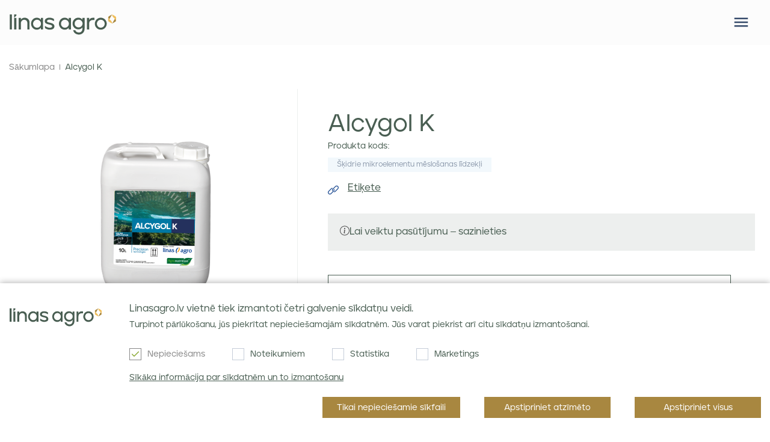

--- FILE ---
content_type: text/html; charset=utf-8
request_url: https://www.linasagro.lv/produkt/alcygol-k
body_size: 15810
content:
<!DOCTYPE html>
<!--[if IE]><![endif]-->
<!--[if IE 8 ]><html dir="ltr" lang="lv" class="ie8"><![endif]-->
<!--[if IE 9 ]><html dir="ltr" lang="lv" class="ie9"><![endif]-->
<!--[if (gt IE 9)|!(IE)]><!-->
<html dir="ltr" lang="lv">
<!--<![endif]-->
<head>
    <meta charset="UTF-8"/>        <script>
            window.dataLayer = window.dataLayer || [];

            function gtag() {
                dataLayer.push(arguments);
            }

            gtag('consent', 'default', {
                'ad_storage': 'denied',
                'ad_user_data': 'denied',
                'ad_personalization': 'denied',
                'analytics_storage': 'denied'
            });
        </script>        <!-- Google Tag Manager -->
        <script>(function (w, d, s, l, i) {
                w[l] = w[l] || [];
                w[l].push({
                    'gtm.start':
                        new Date().getTime(), event: 'gtm.js'
                });
                var f = d.getElementsByTagName(s)[0],
                    j = d.createElement(s), dl = l != 'dataLayer' ? '&l=' + l : '';
                j.async = true;
                j.src =
                    'https://www.googletagmanager.com/gtm.js?id=' + i + dl;
                f.parentNode.insertBefore(j, f);
            })(window, document, 'script', 'dataLayer', 'GTM-M8Q5MTH');</script>
        <!-- End Google Tag Manager -->    <meta name="viewport" content="width=device-width, initial-scale=1, minimum-scale=1">
    <meta http-equiv="X-UA-Compatible" content="IE=edge">
    <meta name="format-detection" content="telephone=no">
    <title>Alcygol K -linasagro.lv</title>
    <meta property="og:title" content="Alcygol K"/>
    <meta itemprop="name" content="Alcygol K"/>
    <meta property="og:site_name" content="Linas Agro"/>
    <base href="https://www.linasagro.lv/"/>        <meta name="description" content="Linas Agro e-veikals"/>
        <meta property="og:description" content="Linas Agro e-veikals"/>
        <meta name="twitter:description" content="Linas Agro e-veikals"/>
        <meta itemprop="description" content="Linas Agro e-veikals"/>        <meta name="keywords" content="Alcygol K"/>        <meta name="twitter:image" content="https://www.linasagro.lv/image/cache/lv/alcygol-k-202106101233020-380x330-0.PNG"/>
        <meta property="og:image" content="https://www.linasagro.lv/image/cache/lv/alcygol-k-202106101233020-380x330-0.PNG"/>
        <meta itemprop="image" content="https://www.linasagro.lv/image/cache/lv/alcygol-k-202106101233020-380x330-0.PNG"/>    <meta property="og:url" content="https://www.linasagro.lv/produkt/alcygol-k"/>
    <meta name="twitter:url" content="https://www.linasagro.lv/produkt/alcygol-k"/>
    <meta itemprop="author" content="linasagro.lv"/>
    <meta property="og:type" content="shop"/>

    <script src="catalog/view/javascript/jquery/jquery-2.1.1.min.js?v=0.77.53"></script>        <link href="catalog/view/theme/LinasAgro_new/slick/slick.css?v=0.77.53" type="text/css" rel="stylesheet"
              media="screen"/>        <link href="catalog/view/javascript/jquery/magnific/magnific-popup.css?v=0.77.53" type="text/css" rel="stylesheet"
              media="screen"/>    <script src="catalog/view/theme/LinasAgro_new/jquery.cookie.js" type="text/javascript"></script>        <script src="catalog/view/javascript/jquery/magnific/jquery.magnific-popup.min.js?v=0.77.53"></script>        <link href="https://www.linasagro.lv/image/favicon/favicon.ico" rel="shortcut icon"/>        <link href="https://www.linasagro.lv/image/favicon/favicon-96x96.png" rel="icon"/>        <link href="https://www.linasagro.lv/image/favicon/favicon.svg" rel="icon"/>        <link href="https://www.linasagro.lv/image/favicon/apple-touch-icon.png" rel="icon"/>        <link href="https://www.linasagro.lv/image/favicon/site.webmanifest" rel="manifest"/>        <!-- Google tag (gtag.js) for Latvia -->
        <script async src="https://www.googletagmanager.com/gtag/js?id=G-6ZZE1JDYQS"></script>
        <script>
            window.dataLayer = window.dataLayer || [];

            function gtag() {
                dataLayer.push(arguments);
            }

            gtag('js', new Date());
            gtag('config', 'G-6ZZE1JDYQS');
        </script>    <meta name="verify-paysera" content="f0e29a1037535424a55af795eaf1aa09">        <link href="https://www.linasagro.lv/catalog/view/theme/LinasAgro_new/style0.min.css?v=0.77.53" rel="stylesheet">    <link rel="manifest" href="https://www.linasagro.lv/manifest.json"/>
    <meta name="theme-color" content="#e6eef3"/>				
</head>
<body class="">    <!-- Google Tag Manager (noscript) -->
    <noscript>
        <iframe src="https://www.googletagmanager.com/ns.html?id=GTM-M8Q5MTH"
                height="0" width="0" style="display:none;visibility:hidden"></iframe>
    </noscript>
    <!-- End Google Tag Manager (noscript) --><header>
    <div class="header-top-wrap">
        <div class="wrap">
            <div class="top-left" style="display: none">            </div>
            <div class="top-right">                    <ul class="links">                            <li class="dropdown">
                                <a href="https://www.linasagro.lv/par-mums" title="Par mums">Par mums</a>                                <div class="megamenu">
                                    <ul class="absolute">                                            <li><a href="https://www.linasagro.lv/par-mums" title="Linas Agro">Linas Agro</a></li>                                            <li><a href="https://www.linasagro.lv/karjera3" title="Karjera">Karjera</a></li>                                            <li><a href="https://www.linasagro.lv/buj" title="BUJ">BUJ</a></li>                                    </ul>
                                </div>                            </li>                            <li class="dropdown">
                                <a href="https://edotnuvaseeds.lv" title="edotnuvaseeds.lv" rel="nofollow">edotnuvaseeds.lv</a>                            </li>                            <li class="dropdown">
                                <a href="https://www.linasagro.lv/noderiga-informacija" title="E-katalogi">E-katalogi</a>                            </li>                            <li class="dropdown login">
                                <a href="https://savitarna.linasagro.lt/login" title="Mans Linas Agro" rel="nofollow">Mans Linas Agro</a>                            </li><div class="languages"> 
        <div class="active">lv</div>  <ul>     <li><a href="https://www.linasagro.lv/produkt/alcygol-k" title="Latviešu">lv</a></li>  </ul>
</div>

                    </ul>
            </div>
        </div>
    </div>
    <div class="header-bottom">
        <div class="wrap">
            <div class="logo">
                <a href="https://www.linasagro.lv/" title="Linas Agro" id="logo">
                    <img src="catalog/view/theme/LinasAgro_new/images/logo.svg" alt="Linas Agro" title="Linas Agro">
                </a>
            </div>
            <button type="button" class="burger" aria-label="Mobile menu"></button> <nav id="menu">
  <div class="mobile-top"><span></span> <button type="button" class="close"></button></div>
  <ul>    <li   class="dropdown"><a href="https://www.linasagro.lv/uznemuma-zinas" title="Uzņēmuma ziņas">Uzņēmuma ziņas</a>
      <div class="megamenu"><ul class="">		<li ><a href="https://www.linasagro.lv/uznemuma-zinas" title="Uzņēmuma ziņas">Uzņēmuma ziņas</a></li>		<li ><a href="https://www.linasagro.lv/labibas-tirgus-atsauksmes" title="Labības tirgus atsauksmes">Labības tirgus atsauksmes</a></li>		<li ><a href="https://www.linasagro.lv/index.php?route=blog/videos" title="Profesionāli padomi">Profesionāli padomi</a></li></ul>

      </div>
    </li>
    <li class="produktai"> 
      <a href="https://www.linasagro.lv/produkti" title="Produkti">Produkti</a>
      <div class="megamenu supermega">            <ul class="have-sub">
              <li ><a href="https://www.linasagro.lv/seklas" title="Sēklas ">Sēklas </a>                  <ul class="absolute">                      <li><a href="https://www.linasagro.lv/seklas/ziemas-rapsa-seklas" title="Ziemas rapša sēklas">Ziemas rapša sēklas</a></li>                      <li><a href="https://www.linasagro.lv/seklas/vasaras-rapsu-seklas" title="Vasaras rapšu sēklas">Vasaras rapšu sēklas</a></li>                      <li><a href="https://www.linasagro.lv/seklas/auzu-seklas" title="Auzu sēklas">Auzu sēklas</a></li>                      <li><a href="https://www.linasagro.lv/seklas/ziemas-kviesu-seklas" title="Ziemas kviešu sēklas">Ziemas kviešu sēklas</a></li>                      <li><a href="https://www.linasagro.lv/seklas/vasaras-kviesu-seklas" title="Vasaras kviešu sēklas">Vasaras kviešu sēklas</a></li>                      <li><a href="https://www.linasagro.lv/seklas/paksaugi" title="Pākšaugi">Pākšaugi</a></li>                      <li><a href="https://www.linasagro.lv/seklas/ziemas-tritikales-seklas" title="Ziemas tritikāles sēklas">Ziemas tritikāles sēklas</a></li>                      <li><a href="https://www.linasagro.lv/seklas/vasaras-tritikales-seklas" title="Vasaras tritikāles sēklas">Vasaras tritikāles sēklas</a></li>                      <li><a href="https://www.linasagro.lv/seklas/sojas-seklas" title="Sojas sēklas">Sojas sēklas</a></li>                      <li><a href="https://www.linasagro.lv/seklas/ziemas-rudzu-seklas" title="Ziemas rudzu sēklas">Ziemas rudzu sēklas</a></li>                      <li><a href="https://www.linasagro.lv/seklas/vasaras-miezu-seklas" title="Vasaras miežu sēklas">Vasaras miežu sēklas</a></li>                      <li><a href="https://www.linasagro.lv/seklas/griku-seklas" title="Griķu sēklas">Griķu sēklas</a></li>                      <li><a href="https://www.linasagro.lv/seklas/ziemas-miezu-seklas" title="Ziemas miežu sēklas">Ziemas miežu sēklas</a></li>                      <li><a href="https://www.linasagro.lv/seklas/lopbaribas-zalaju-seklas" title="Lopbarības zālāju sēklas">Lopbarības zālāju sēklas</a></li>                      <li><a href="https://www.linasagro.lv/seklas/lopbaribas-zalaju-maisijumi" title="Lopbarības zālāju maisījumi">Lopbarības zālāju maisījumi</a></li>                      <li><a href="https://www.linasagro.lv/seklas/kukuruza" title="Kukurūza">Kukurūza</a></li>                      <li><a href="https://www.linasagro.lv/seklas/zalmeslojuma-augi" title="Zaļmēslojuma augi">Zaļmēslojuma augi</a></li>                  </ul>              </li>
            </ul>            <ul class="have-sub">
              <li ><a href="https://www.linasagro.lv/meslojums-lauksaimniecibas-kulturam" title="Mēslojums">Mēslojums</a>                  <ul class="absolute">                      <li><a href="https://www.linasagro.lv/meslojums-lauksaimniecibas-kulturam/meslojums-lauksaimniecibas-kulturam1653" title="Mēslošanas līdzekļi">Mēslošanas līdzekļi</a></li>                      <li><a href="https://www.linasagro.lv/meslojums-lauksaimniecibas-kulturam/organiskie-meslosanas-lidzekli" title="Organiskie mēslošanas līdzekļi">Organiskie mēslošanas līdzekļi</a></li>                      <li><a href="https://www.linasagro.lv/meslojums-lauksaimniecibas-kulturam/mikroelementu-meslojums" title="Mikroelementu mēslojums">Mikroelementu mēslojums</a></li>                  </ul>              </li>
            </ul>            <ul class="have-sub">
              <li ><a href="https://www.linasagro.lv/produkti-zalienam" title="Zālieni">Zālieni</a>                  <ul class="absolute">                      <li><a href="https://www.linasagro.lv/produkti-zalienam/masterline-zalienu-seklas" title="Masterline zālienu sēklas">Masterline zālienu sēklas</a></li>                      <li><a href="https://www.linasagro.lv/produkti-zalienam/turfline-zalienu-seklas" title="Turfline zālienu sēklas">Turfline zālienu sēklas</a></li>                      <li><a href="https://www.linasagro.lv/produkti-zalienam/seklas-celmalam" title="Universālie maisījumi">Universālie maisījumi</a></li>                  </ul>              </li>
            </ul>            <ul class="have-sub">
              <li ><a href="https://www.linasagro.lv/bariba-un-izejvielas" title="Barība un izejvielas">Barība un izejvielas</a>                  <ul class="absolute">                      <li><a href="https://www.linasagro.lv/bariba-un-izejvielas/kukuruza1963" title="Kukurūza">Kukurūza</a></li>                      <li><a href="https://www.linasagro.lv/bariba-un-izejvielas/saulespuku-spraukumi1613" title="Saulespuķu spraukumi">Saulespuķu spraukumi</a></li>                      <li><a href="https://www.linasagro.lv/bariba-un-izejvielas/rapsu-rausi1603" title="Rapšu rauši">Rapšu rauši</a></li>                      <li><a href="https://www.linasagro.lv/bariba-un-izejvielas/rapsu-spraukumi1593" title="Rapšu spraukumi">Rapšu spraukumi</a></li>                      <li><a href="https://www.linasagro.lv/bariba-un-izejvielas/sojas-spraukumi1583" title="Sojas spraukumi">Sojas spraukumi</a></li>                      <li><a href="https://www.linasagro.lv/bariba-un-izejvielas/granuleti-cukurbiesu-graizijumi1423" title="Granulēti cukurbiešu graizījumi">Granulēti cukurbiešu graizījumi</a></li>                      <li><a href="https://www.linasagro.lv/bariba-un-izejvielas/kombineta-bariba-atgremotajiem1573" title="Kombinētā barība atgremotājiem">Kombinētā barība atgremotājiem</a></li>                  </ul>              </li>
            </ul>            <ul class="have-sub">
              <li ><a href="https://www.linasagro.lv/augu-aizsardzibas-lidzekli" title="Augu aizsardzības līdzekļi">Augu aizsardzības līdzekļi</a>                  <ul class="absolute">                      <li><a href="https://www.linasagro.lv/augu-aizsardzibas-lidzekli/herbicidi" title="Herbicīdi">Herbicīdi</a></li>                      <li><a href="https://www.linasagro.lv/augu-aizsardzibas-lidzekli/fungicidi" title="Fungicīdi">Fungicīdi</a></li>                      <li><a href="https://www.linasagro.lv/augu-aizsardzibas-lidzekli/augu-augsanas-regulatori" title="Augu augšanas regulatori">Augu augšanas regulatori</a></li>                      <li><a href="https://www.linasagro.lv/augu-aizsardzibas-lidzekli/insekticidi" title="Insekticīdi">Insekticīdi</a></li>                      <li><a href="https://www.linasagro.lv/augu-aizsardzibas-lidzekli/desikanti" title="Desikanti">Desikanti</a></li>                      <li><a href="https://www.linasagro.lv/augu-aizsardzibas-lidzekli/virsmas-aktivas-vielas" title="Virsmas aktīvās vielas">Virsmas aktīvās vielas</a></li>                      <li><a href="https://www.linasagro.lv/augu-aizsardzibas-lidzekli/kodnes" title="Kodnes">Kodnes</a></li>                      <li><a href="https://www.linasagro.lv/augu-aizsardzibas-lidzekli/citi-lidzekli" title="Citi līdzekļi">Citi līdzekļi</a></li>                  </ul>              </li>
            </ul> 
      </div>
    </li>
      <li  class="dropdown">
          <a href="https://www.linasagro.lv/special-offers" title="Speciālie piedāvājumi">Speciālie piedāvājumi
          </a>
      </li>
    <li class="dropdown">
       <a href="https://www.linasagro.lv/graudu-iegade" title="Graudu iegāde">Graudu iegāde</a>
      <div class="megamenu">
        <ul>            <li><a href="https://www.linasagro.lv/starptautiska-tirdznieciba" title="Starptautiskā tirdzniecība">Starptautiskā tirdzniecība</a></li>            <li><a href="https://www.linasagro.lv/graudu-cenas" title="Matif graudaugu biržas cenas">Matif graudaugu biržas cenas</a></li>            <li><a href="https://www.linasagro.lv/graudu-iegade" title="Graudu iegāde">Graudu iegāde</a></li>            <li><a href="https://www.linasagro.lv/graudu-iepirksanas-punkti" title="Graudu iepirkšanas punkti">Graudu iepirkšanas punkti</a></li>            <li><a href="https://www.linasagro.lv/biologiskas-labibas-iepirksana3" title="EKO graudu iegāde">EKO graudu iegāde</a></li>        </ul>
      </div>
    </li>    <li class="dropdown">
    <a href="https://www.linasagro.lv/uznemuma-rekviziti" title="Kontakti">Kontakti</a>
      <div class="megamenu">
        <ul>          <li><a href="https://www.linasagro.lv/index.php?route=information/contact_page" title="Sazināties">Sazināties</a></li>
          <li><a href="https://www.linasagro.lv/uznemuma-rekviziti" title="Uzņēmuma rekvizīti">Uzņēmuma rekvizīti</a></li>
          <li><a href="https://www.linasagro.lv/regionalie-vaditaji" title="Pārdošanas komanda">Pārdošanas komanda</a></li>          <li><a href="https://www.linasagro.lv/graudu-pienemsanas-punkti" title="Graudu pieņemšanas punkti">Graudu pieņemšanas punkti</a></li>
          <li><a href="https://www.linasagro.lv/tirdzniecibas-parstavji" title="Produktu vadītāji">Produktu vadītāji</a></li>
          <li><a href="https://www.linasagro.lv/regionalie-vaditaji3" title="Reģionālie vadītāji">Reģionālie vadītāji</a></li>                  <li>
                      <a href="/vadiba-un-administracija" title="Vadība un administrācija" rel="nofollow">Vadība un administrācija</a>
                  </li>          <li><a href="https://www.linasagro.lv/index.php?route=information/press" title="Mediji">Mediji</a></li>
        </ul>
      </div>
    </li>

  </ul>
     <div class="mobile-menu-second">
         <ul class="links">                 <li class="dropdown">
                     <a href="https://www.linasagro.lv/par-mums" title="Par mums">Par mums</a>                         <div class="megamenu">
                             <ul class="absolute">                                     <li><a href="" title="" rel="nofollow"></a></li>                                     <li><a href="" title="" rel="nofollow"></a></li>                                     <li><a href="" title="" rel="nofollow"></a></li>                                     <li><a href="" title="" rel="nofollow"></a></li>                                     <li><a href="" title="" rel="nofollow"></a></li>                             </ul>
                         </div>                 </li>                 <li class="dropdown">
                     <a href="https://www.linasagro.lv/karjera3" title="Karjera">Karjera</a>                 </li>                 <li class="dropdown">
                     <a href="https://edotnuvaseeds.lv" title="edotnuvaseeds.lv" rel="nofollow">edotnuvaseeds.lv</a>                 </li>                 <li class="dropdown">
                     <a href="https://www.linasagro.lv/noderiga-informacija" title="E-katalogi">E-katalogi</a>                 </li>                 <li class="dropdown login">
                     <a href="https://savitarna.linasagro.lt/login" title="Mans Linas Agro" rel="nofollow">Mans Linas Agro</a>                 </li><div class="languages"> 
        <div class="active">lv</div>  <ul>     <li><a href="https://www.linasagro.lv/produkt/alcygol-k" title="Latviešu">lv</a></li>  </ul>
</div>
         </ul>
     </div>
     <div class="mobile-bottom-grouped">
         <div class="mobile-search">
             <button type="button" id="search" class="search-button"
                     aria-label="Meklēt"></button>
         </div>
         <div class="mobile-lang"><div class="languages"> 
        <div class="active">lv</div>  <ul>     <li><a href="https://www.linasagro.lv/produkt/alcygol-k" title="Latviešu">lv</a></li>  </ul>
</div>
         </div>
     </div>

</nav>

        </div>
    </div>        <div class="search-popup">
            <div class="wrap">
                <form action="https://www.linasagro.lv/meklet" method="get">
                    <input type="text" name="search" placeholder="Meklēt...">
                    <input type="submit" value=" " title="">
                </form>
            </div>
        </div></header>

<div class="wrap">
  <ul class="breadcrumb">      <li><a href="https://www.linasagro.lv" title="Sākumlapa" rel="nofollow">Sākumlapa</a></li>      <li><a href="https://www.linasagro.lv/produkt/alcygol-k" title="Alcygol K">Alcygol K</a></li>  </ul>
</div>	
<div class="product-page-white">
  <div id="product">
   <div class="wrap content">      <div class="product-image">
        <div class="front-photo">          <div class="vertical-align">
            <img src="https://www.linasagro.lv/image/cache/lv/alcygol-k-202106101233020-380x330-0.PNG" title="Alcygol K" alt="Alcygol K" loading="lazy" />
          </div>
        </div>          <div class="gallery gallery-carusel">              <div class="thumb active">
                <a class="thumbnail" href="https://www.linasagro.lv/image/cache/lv/alcygol-k-202106101233020-cr-500x500-0.PNG" title="Alcygol K"> 
                  <img src="https://www.linasagro.lv/image/cache/lv/alcygol-k-202106101233020-70x66-0.PNG" title="Alcygol K" alt="Alcygol K"  loading="lazy" /></a>
                </div>            </div>        </div>      <div class="product-info">
        <div class="top">
          <h1>Alcygol K</h1>
          <div class="code">Produkta kods: </div>            <div class="subcategory"><a href="https://www.linasagro.lv/meslojums-lauksaimniecibas-kulturam/mikroelementu-meslojums/skidrie-mikroelementu-meslosanas-lidzekli" title="Šķidrie mikroelementu mēslošanas līdzekļi">Šķidrie mikroelementu mēslošanas līdzekļi</a></div>          <div class="clear"></div>            <div class="links"><p><a rel="nofollow" target="_blank" href="https://www.linasagro.lv/image/files/Label%20ALCYGOL%20K%20-%20LV.docx">Etiķete</a></p>

            </div>        <div class="only-ask" bis_skin_checked="1">
          <div bis_skin_checked="1">
            <img class="h-4 w-4" src="/image/info-circle.743ef8f2.svg" alt="Informacija">
          </div>
          <div class="text-black" bis_skin_checked="1">Lai veiktu pasūtījumu – sazinieties
          </div>
        </div>
        <button  title="Ir jautājumi?" class="any-questions-button">Sūtīt pieprasījumu</button>            <button  title="Sazināties ar konsultantu" class="any-questions-button any-questions-button-consultant">Sazināties ar konsultantu</button>        </div>

          <div class="product_description">
          <div class="text-section">
            <div class="wrap">
              <div class="simple-text">
                <p><strong>Apraksts</strong></p><p><strong>Ražotājs: </strong>Francija, AGRONUTRITION</p>

<p><strong>Sastāvs:&nbsp;</strong></p>

<ul>
	<li>Slāpeklis (N) 42 g/l</li>
	<li>Kālijs (K2O): 330 g/l</li>
	<li>Jūraszāļu ekstrakts</li>
</ul>

<p><span style="font-size:11pt">Brūnās jūraszāles cēlu&scaron;ās no Francijas&nbsp;Bretaņas pussalas. Izvēlētā brūnā jūraszāle&nbsp;ražo molekulas, kas spēj radīt stresa&nbsp;pretestības mehānismus gan augu, gan &scaron;ūnu&nbsp;līmenī. ALCYGOL K ir unikāla formulācija, kur&nbsp;kombinācijā ar jūraszāļu ekstraktu, kāliju un&nbsp;slāpekli tiek nodro&scaron;ināta augsta produkta&nbsp;efektivitāte.Dabīgie jūras aļģu ekstrakti uzlabo aktīvo&nbsp;vielu asimilāciju uz augu lapu virsmām.&nbsp;Tie uzlabo &scaron;o savienojumu mitrinā&scaron;anas,&nbsp;izkliedē&scaron;anas un pielip&scaron;anas spēju, lai&nbsp;nodro&scaron;inātu labāku uzsūk&scaron;anās laiku un&nbsp;samazinātu nomazgā&scaron;anas radītos zudumus.&nbsp;Samazinātas ūdens iztvaiko&scaron;anas dēļ tiek&nbsp;novērsta arī kristalizācija. ALCYGOL K ir 100%&nbsp;&scaron;ķīsto&scaron;s kālija koncentrāts.&nbsp;</span></p>

<p><span style="font-size:11pt"><strong>Lieto&scaron;ana:</strong> Graudaugi, rapsis, kāposti,&nbsp;kartupeļi, pupas un zirņi,&nbsp;vīnogas, augļu koki, bietes un&nbsp;dārzeņi.&nbsp;</span></p>

<p><span style="font-size:11pt"><strong>Lieto&scaron;anas veids un deva:</strong></span><br />
<strong><span style="font-size:11pt">MĒSLO&Scaron;ANA CAUR LAPĀM<br />
Deva: 2 &ndash; 4 l/ha.&nbsp;</span></strong><br />
<span style="font-size:11pt">GRAUDAUGI, RAPSIS:<br />
Lieto&scaron;anas laiks: 3 līdz 5&nbsp;mēslo&scaron;anas reizes uz pietiekami&nbsp;attīstītas lapotnes.<br />
AUGĻU KOKI:<br />
Lieto&scaron;anas laiks: 3 mēslo&scaron;anas&nbsp;reizes ar 10&ndash;15 dienu intervālu,&nbsp;sākot ar augļu aug&scaron;anas&nbsp;sākumu un līdz divām nedēļām&nbsp;pirms ražas novāk&scaron;anas.&nbsp;<br />
BIETES:<br />
Lieto&scaron;anas laiks: 3 līdz 5&nbsp;mēslo&scaron;anas reizes uz pietiekami&nbsp;attīstītas lapotnes.<br />
DĀRZEŅI:<br />
Lieto&scaron;anas laiks: 2 mēslo&scaron;anas&nbsp;reizes no augļu palielinā&scaron;anās&nbsp;brīža.</span></p>

<p>&nbsp;</p>

<p>&nbsp;</p>

<p>&nbsp;</p>
              </div>
            </div>
          </div>        </div>

    </div>
  </div>
</div>
<div class="clear"></div>
</div>
<div class="clear"></div><div class="wrap product_bottom">    <div class="white-block without-padding">
      <div class="heading carusel-heading">Saistītā prece</div>
      <div class="products-list products-carusel">          <div class="product">            <a href="https://www.linasagro.lv/produkt/wuxal-mo5013" title="Wuxal Mo" class="image"><img src="https://www.linasagro.lv/image/old/1/image_1_61409948.png" alt="Wuxal Mo" title="Wuxal Mo"  loading="lazy" /></a>
            <a href="https://www.linasagro.lv/produkt/wuxal-mo5013" title="Wuxal Mo" class="title">Wuxal Mo</a>
            <div class="decription"></div>          </div>          <div class="product">              <div class="special_text">EKSKLUZĪVI</div>              <div class="new" title="New">N</div>            <a href="https://www.linasagro.lv/produkt/actiflow-mcz7213" title="Actiflow MCZ" class="image"><img src="https://www.linasagro.lv/image/cache/lv/actiflow-mcz-246x157-0.png" alt="Actiflow MCZ" title="Actiflow MCZ"  loading="lazy" /></a>
            <a href="https://www.linasagro.lv/produkt/actiflow-mcz7213" title="Actiflow MCZ" class="title">Actiflow MCZ</a>
            <div class="decription">Mikroelementu vara (Cu, karbonāts), mangāna (Mn, karbonāts), cinka (Zn, oks..</div>                <div class="price">102,85€</div>          </div>          <div class="product">            <a href="https://www.linasagro.lv/produkt/actiflow-mn560" title="Actiflow Mn560" class="image"><img src="https://www.linasagro.lv/image/old/1/image_1_32809801.png" alt="Actiflow Mn560" title="Actiflow Mn560"  loading="lazy" /></a>
            <a href="https://www.linasagro.lv/produkt/actiflow-mn560" title="Actiflow Mn560" class="title">Actiflow Mn560</a>
            <div class="decription">&nbsp;

&nbsp;..</div>          </div>          <div class="product">            <a href="https://www.linasagro.lv/produkt/actiflow-zn-6807253" title="Actiflow Zn 680" class="image"><img src="https://www.linasagro.lv/image/old/1/image_1_89628116.png" alt="Actiflow Zn 680" title="Actiflow Zn 680"  loading="lazy" /></a>
            <a href="https://www.linasagro.lv/produkt/actiflow-zn-6807253" title="Actiflow Zn 680" class="title">Actiflow Zn 680</a>
            <div class="decription">Actiflow Zn680 novērš&nbsp;cinka trūkumus visās kultūrās (kukurūzā, linos, ..</div>          </div>          <div class="product">              <div class="special_text">Ekskluzīvi</div>            <a href="https://www.linasagro.lv/produkt/boronia-mo-67273" title="Boronia Mo 6" class="image"><img src="https://www.linasagro.lv/image/old/1/image_1_27120176.png" alt="Boronia Mo 6" title="Boronia Mo 6"  loading="lazy" /></a>
            <a href="https://www.linasagro.lv/produkt/boronia-mo-67273" title="Boronia Mo 6" class="title">Boronia Mo 6</a>
            <div class="decription">EK MĒSLOŠANAS LĪDZEKLIS&nbsp;
MIKROELEMENTU bora (B, etanolamīns), mangāna..</div>          </div>          <div class="product">            <a href="https://www.linasagro.lv/produkt/starmax-mn7293" title="Starmax Mn" class="image"><img src="https://www.linasagro.lv/image/cache/lv/starmax-mn-246x157-0.png" alt="Starmax Mn" title="Starmax Mn"  loading="lazy" /></a>
            <a href="https://www.linasagro.lv/produkt/starmax-mn7293" title="Starmax Mn" class="title">Starmax Mn</a>
            <div class="decription">EK MĒSLOŠANAS LĪDZEKLIS

NP 3-30 MĒSLOŠANAS LĪDZEKĻA RISINĀJUMS ar mangān..</div>          </div>          <div class="product">              <div class="special_text">īpaši rapsim </div>            <a href="https://www.linasagro.lv/produkt/yaravita-brassitrel-pro" title="YaraVita™ Brassitrel Pro" class="image"><img src="https://www.linasagro.lv/image/cache/lv/yaravita™-brassitrel-pro-202106111129050-246x157-0.png" alt="YaraVita™ Brassitrel Pro" title="YaraVita™ Brassitrel Pro"  loading="lazy" /></a>
            <a href="https://www.linasagro.lv/produkt/yaravita-brassitrel-pro" title="YaraVita™ Brassitrel Pro" class="title">YaraVita™ Brassitrel Pro</a>
            <div class="decription">&nbsp;

YaraVita&trade; Brassitrel Pro&nbsp;&ndash; īpaši rapsim radīts ā..</div>          </div>          <div class="product">            <a href="https://www.linasagro.lv/produkt/yaravita-gramitrel" title="YaraVita™ Gramitrel" class="image"><img src="https://www.linasagro.lv/image/cache/lv/yaravita™-gramitrel-202106111128110-246x157-0.png" alt="YaraVita™ Gramitrel" title="YaraVita™ Gramitrel"  loading="lazy" /></a>
            <a href="https://www.linasagro.lv/produkt/yaravita-gramitrel" title="YaraVita™ Gramitrel" class="title">YaraVita™ Gramitrel</a>
            <div class="decription">YaraVita&trade; Gramitrel&nbsp;&ndash; īpaši graudaugiem radīts ārpussakņu ..</div>          </div>          <div class="product">            <a href="https://www.linasagro.lv/produkt/yaravita-kombiphos" title="YaraVita™ KombiPhos" class="image"><img src="https://www.linasagro.lv/image/cache/lv/yaravita™-kombiphos-246x157-0.png" alt="YaraVita™ KombiPhos" title="YaraVita™ KombiPhos"  loading="lazy" /></a>
            <a href="https://www.linasagro.lv/produkt/yaravita-kombiphos" title="YaraVita™ KombiPhos" class="title">YaraVita™ KombiPhos</a>
            <div class="decription">Pateicoties viegli uzņemam fosforam augi ātri saņem nepieciešamo enerģiju, ..</div>          </div>          <div class="product">              <div class="special_text">EKSKLUZĪVI</div>            <a href="https://www.linasagro.lv/produkt/actiflow-combo12173" title="Actiflow COMBO" class="image"><img src="https://www.linasagro.lv/image/cache/lv/actiflow-combo-246x157-0.jpg" alt="Actiflow COMBO" title="Actiflow COMBO"  loading="lazy" /></a>
            <a href="https://www.linasagro.lv/produkt/actiflow-combo12173" title="Actiflow COMBO" class="title">Actiflow COMBO</a>
            <div class="decription">Mikroelementu maisījums ar Boru, Kalciju (Ca)&nbsp;kalciju,&nbsp;Mangānu (M..</div>          </div>          <div class="product">            <a href="https://www.linasagro.lv/produkt/starmax-mg" title="Starmax Mg" class="image"><img src="https://www.linasagro.lv/image/cache/lv/starmax-mg-246x157-0.png" alt="Starmax Mg" title="Starmax Mg"  loading="lazy" /></a>
            <a href="https://www.linasagro.lv/produkt/starmax-mg" title="Starmax Mg" class="title">Starmax Mg</a>
            <div class="decription">EK MĒSLOŠANAS LĪDZEKLIS

PK (MgO) MĒSLOJUMA ŠĶĪDUMS..</div>          </div>          <div class="product">            <a href="https://www.linasagro.lv/produkt/yaravita-coptrac" title="YaraVita COPTRAC" class="image"><img src="https://www.linasagro.lv/image/cache/lv/yaravita-coptrac-246x157-0.png" alt="YaraVita COPTRAC" title="YaraVita COPTRAC"  loading="lazy" /></a>
            <a href="https://www.linasagro.lv/produkt/yaravita-coptrac" title="YaraVita COPTRAC" class="title">YaraVita COPTRAC</a>
            <div class="decription">Vara ārpussakņu mēslojums..</div>          </div>          <div class="product">            <a href="https://www.linasagro.lv/produkt/nando-expert" title="NANDO EXPERT" class="image"><img src="https://www.linasagro.lv/image/cache/lv/nando-expert-202408221054130-246x157-0.jpg" alt="NANDO EXPERT" title="NANDO EXPERT"  loading="lazy" /></a>
            <a href="https://www.linasagro.lv/produkt/nando-expert" title="NANDO EXPERT" class="title">NANDO EXPERT</a>
            <div class="decription">Mikrobioloģisks līdzeklis izsmidzināšanai uz augsnes..</div>          </div>          <div class="product">            <a href="https://www.linasagro.lv/produkt/ikar-enzo18343" title="IKAR Enzo" class="image"><img src="https://www.linasagro.lv/image/cache/lv/ikar-enzo-246x157-0.png" alt="IKAR Enzo" title="IKAR Enzo"  loading="lazy" /></a>
            <a href="https://www.linasagro.lv/produkt/ikar-enzo18343" title="IKAR Enzo" class="title">IKAR Enzo</a>
            <div class="decription"></div>          </div>          <div class="product">            <a href="https://www.linasagro.lv/produkt/n-leaf18443" title="N-LEAF" class="image"><img src="https://www.linasagro.lv/image/cache/lv/n-leaf-202305251433120-246x157-0.png" alt="N-LEAF" title="N-LEAF"  loading="lazy" /></a>
            <a href="https://www.linasagro.lv/produkt/n-leaf18443" title="N-LEAF" class="title">N-LEAF</a>
            <div class="decription"></div>          </div>          <div class="product">            <a href="https://www.linasagro.lv/produkt/n-ergy18523" title="N-Ergy" class="image"><img src="https://www.linasagro.lv/image/cache/lv/n-ergy-246x157-0.png" alt="N-Ergy" title="N-Ergy"  loading="lazy" /></a>
            <a href="https://www.linasagro.lv/produkt/n-ergy18523" title="N-Ergy" class="title">N-Ergy</a>
            <div class="decription">Mikroelementu mēslojums..</div>          </div>          <div class="product">            <a href="https://www.linasagro.lv/produkt/biimore19393" title="Biimore biostimulators" class="image"><img src="https://www.linasagro.lv/image/cache/lv/biimore-246x157-0.png" alt="Biimore biostimulators" title="Biimore biostimulators"  loading="lazy" /></a>
            <a href="https://www.linasagro.lv/produkt/biimore19393" title="Biimore biostimulators" class="title">Biimore biostimulators</a>
            <div class="decription"></div>          </div>          <div class="product">            <a href="https://www.linasagro.lv/produkt/thiomax-oil19933" title="ThioMax Oil" class="image"><img src="https://www.linasagro.lv/image/cache/lv/thiomax-oil-246x157-0.jpg" alt="ThioMax Oil" title="ThioMax Oil"  loading="lazy" /></a>
            <a href="https://www.linasagro.lv/produkt/thiomax-oil19933" title="ThioMax Oil" class="title">ThioMax Oil</a>
            <div class="decription"></div>          </div>          <div class="product">              <div class="special_text">JAUNUMS</div>            <a href="https://www.linasagro.lv/produkt/seednergy20593" title="SEEDNERGY" class="image"><img src="https://www.linasagro.lv/image/seednergy.jpg" alt="SEEDNERGY" title="SEEDNERGY"  loading="lazy" /></a>
            <a href="https://www.linasagro.lv/produkt/seednergy20593" title="SEEDNERGY" class="title">SEEDNERGY</a>
            <div class="decription"></div>          </div>          <div class="product">            <a href="https://www.linasagro.lv/produkt/raykat-start" title="Raykat Start" class="image"><img src="https://www.linasagro.lv/image/raykat-start.jpg" alt="Raykat Start" title="Raykat Start"  loading="lazy" /></a>
            <a href="https://www.linasagro.lv/produkt/raykat-start" title="Raykat Start" class="title">Raykat Start</a>
            <div class="decription"></div>          </div>      </div>
    </div>    <div class="white-block">
      <div class="heading carusel-heading">Uzņēmuma ziņas</div>
      <div class="news-list news-carusel">          <div class="new">
            <a href="https://www.linasagro.lv/agro-zinas/graudu-tirgus-apskats-20-08-2024-27-08-2024" title="Graudu tirgus apskats (20.08.2024 - 27.08,2024)" class="image"><img src="https://www.linasagro.lv/image/cache/lv/graudu-tirgus-apskats-20-08-2024-27-08-2024-cr-360x183-0.png" alt="Graudu tirgus apskats (20.08.2024 - 27.08,2024)" title="Graudu tirgus apskats (20.08.2024 - 27.08,2024)" loading="lazy"></a>
            <div class="date">2024 08 28</div>
            <a href="https://www.linasagro.lv/agro-zinas/graudu-tirgus-apskats-20-08-2024-27-08-2024" title="Graudu tirgus apskats (20.08.2024 - 27.08,2024)" class="title">Graudu tirgus apskats (20.08.2024 - 27.08,2024)</a>
            <div class="short-text">EU MARS pirmdien publicēja jaunāko pārskatu par ES kultūraugiem un ražu. Graudaugu kopraža tiek prognozēta par 2% mazāka nekā 5 gadu vidējais rādītājs. 5 gadu vidēji &ndash; 5,48 t/ha, 2024. gada sezona &ndash; 5,36 t/ha.
</div>
            <a href="https://www.linasagro.lv/agro-zinas/graudu-tirgus-apskats-20-08-2024-27-08-2024" title="Graudu tirgus apskats (20.08.2024 - 27.08,2024)" class="more">Vairāk</a>
          </div>          <div class="new">
            <a href="https://www.linasagro.lv/agro-zinas/jaunums-tirgu-megafol-biostimulants-no-syngenta" title="JAUNUMS tirgū - MEGAFOL biostimulants no Syngenta" class="image"><img src="https://www.linasagro.lv/image/cache/lv/jaunums-tirgu-megafol-biostimulants-no-syngenta-cr-360x183-0.jpg" alt="JAUNUMS tirgū - MEGAFOL biostimulants no Syngenta" title="JAUNUMS tirgū - MEGAFOL biostimulants no Syngenta" loading="lazy"></a>
            <div class="date">2024 04 25</div>
            <a href="https://www.linasagro.lv/agro-zinas/jaunums-tirgu-megafol-biostimulants-no-syngenta" title="JAUNUMS tirgū - MEGAFOL biostimulants no Syngenta" class="title">JAUNUMS tirgū - MEGAFOL biostimulants no Syngenta</a>
            <div class="short-text">Megafol&reg;&nbsp;ir &scaron;ķidrs lapotnes biostimulants, kas ir īpa&scaron;i izstrādāts, lai palīdzētu samazināt abiotisko stresu augiem, ko izraisa sausums, karstums, zema temperatūra un fiziski bojājumi.

Ko&nbsp;MEGAFOL&nbsp;&nbsp;dara?

&middot;Megafol satur unikālu vitamīnu, aminoskābju, proteīnu, betaīnu un biomolekulu maisījumu, kas, regulāri lietojot, palīdz veicināt veģetatīvo attīstību un produktivitāti.&nbsp;

&middot;Megafol&nbsp;palīdz saglabāt ražu stresainos vides apstākļos un uzlabo augu kvalitāti un ražu normālos aug&scaron;anas apstākļos.
</div>
            <a href="https://www.linasagro.lv/agro-zinas/jaunums-tirgu-megafol-biostimulants-no-syngenta" title="JAUNUMS tirgū - MEGAFOL biostimulants no Syngenta" class="more">Vairāk</a>
          </div>          <div class="new">
            <a href="https://www.linasagro.lv/agro-zinas/jaunums-augu-termoregulators-estive" title="Jaunums - augu termoregulators - ESTIVE" class="image"><img src="https://www.linasagro.lv/image/cache/lv/jaunums-augu-termoregulators-estive-cr-360x183-0.JPG" alt="Jaunums - augu termoregulators - ESTIVE" title="Jaunums - augu termoregulators - ESTIVE" loading="lazy"></a>
            <div class="date">2021 06 08</div>
            <a href="https://www.linasagro.lv/agro-zinas/jaunums-augu-termoregulators-estive" title="Jaunums - augu termoregulators - ESTIVE" class="title">Jaunums - augu termoregulators - ESTIVE</a>
            <div class="short-text">ESTIVE &ndash; mikroelementu mēslojums &ndash; termoregulators, kas regulē atvārsnī&scaron;u darbību, tādējādi uzlabojot ūdens pārvieto&scaron;anos un izmanto&scaron;anu augā, uzlabo produktivitāti un saglabā ražas potenciālu, tai skaitā grauda izmēru, pat stresa situācijās.
</div>
            <a href="https://www.linasagro.lv/agro-zinas/jaunums-augu-termoregulators-estive" title="Jaunums - augu termoregulators - ESTIVE" class="more">Vairāk</a>
          </div>          <div class="new">
            <a href="https://www.linasagro.lv/agro-zinas/kviesu-un-rapsa-razas-sturakmens-sers" title="Kviešu un rapša ražas stūrakmens – sērs" class="image"><img src="https://www.linasagro.lv/image/cache/lv/kviesu-un-rapsa-razas-sturakmens-sers-cr-360x183-0.png" alt="Kviešu un rapša ražas stūrakmens – sērs" title="Kviešu un rapša ražas stūrakmens – sērs" loading="lazy"></a>
            <div class="date">2021 01 14</div>
            <a href="https://www.linasagro.lv/agro-zinas/kviesu-un-rapsa-razas-sturakmens-sers" title="Kviešu un rapša ražas stūrakmens – sērs" class="title">Kviešu un rapša ražas stūrakmens – sērs</a>
            <div class="short-text">Veidojot labības un rap&scaron;a mēslo&scaron;anas programmas, vieni no galvenajiem spēlētājiem ražas un ražas kvalitātes iegū&scaron;anā ir slāpeklis un sērs. Abi ir saistīti augu bioloģiskajos procesos un darbojas kā viena komanda. Sērs ir otra svarīgākā barības viela pēc slāpekļa, ja runā par ražas un ražas kvalitātes nodro&scaron;inā&scaron;anu.
</div>
            <a href="https://www.linasagro.lv/agro-zinas/kviesu-un-rapsa-razas-sturakmens-sers" title="Kviešu un rapša ražas stūrakmens – sērs" class="more">Vairāk</a>
          </div>          <div class="new">
            <a href="https://www.linasagro.lv/agro-zinas/13033" title="Labākais risinājums atkārtotajos kviešu sējumos!" class="image"><img src="https://www.linasagro.lv/image/labakais-risinajums-atkartotajos-kviesu-sejumos-202003040715221.jpg" alt="Labākais risinājums atkārtotajos kviešu sējumos!" title="Labākais risinājums atkārtotajos kviešu sējumos!" loading="lazy"></a>
            <div class="date">2020 02 12</div>
            <a href="https://www.linasagro.lv/agro-zinas/13033" title="Labākais risinājums atkārtotajos kviešu sējumos!" class="title">Labākais risinājums atkārtotajos kviešu sējumos!</a>
            <div class="short-text"></div>
            <a href="https://www.linasagro.lv/agro-zinas/13033" title="Labākais risinājums atkārtotajos kviešu sējumos!" class="more">Vairāk</a>
          </div>      </div>
    </div>
  <div class="clear"></div>
  <div class="white-block contact-us-on-botom">
    <div class="heading smaller">Sazinieties ar mums</div>
    <form action="https://www.linasagro.lv/index.php?route=information/contact/send_form" method="post" class="forma" id="contact-us">
      <div class="left">
        <label class="required">Vārds</label>
        <input type="text" name="name" value="" maxlength="100" required="required">
        <label class="required">E-pasts</label>
        <input type="email" name="email" value="" maxlength="100" required="required">
        <label class="required">Tel. numurs</label>
        <input type="text" name="phone" value="" maxlength="100" required="required">
      </div>
      <div class="right">
        <label class="required"></label>
        <textarea name="message" maxlength="550" required="required"></textarea>
        <div class="checkboxai agree">
          <label>
            <input type="checkbox" name="privacy_policy" value="1">
            <span class="check"></span>
            <span class="label">Piekrītu SIA Linas Agro <a href="https://www.linasagro.lv/privatuma-politika" title="Privātuma politikai" target="_blank">Privātuma politikai</a>.</span>
          </label>
          <label>
            <input type="checkbox" name="gdpr" value="1">
            <span class="check"></span>
            <span class="label">Es apstiprinu, ka man ir vairāk nekā 18 gadu</span>
          </label>
        </div>
        <input type="hidden" name="product" value="https://www.linasagro.lv/produkt/alcygol-k">
        <input type="submit" name="submit" value="Sūtīt">
      </div>
    </form>
  </div>
</div><div id="contactModalOverlay" class="modal-overlay" aria-hidden="true">
  <div class="modal" role="dialog" aria-modal="true" aria-labelledby="contactModalTitle">
    <button type="button" class="modal-close" aria-label="Close">×</button>

    <!-- Top tab row -->
    <div class="modal-header-tabs" role="tablist" aria-label="Kontaktų parinktys" style="display:none;">
      <button
              type="button"
              class="tab-btn is-active"
              id="tab-form-btn"
              role="tab"
              aria-selected="true"
              aria-controls="tab-form"
      >Sūtīt pieprasījumu</button>      <button
              type="button"
              class="tab-btn"
              id="tab-consult-btn"
              role="tab"
              aria-selected="false"
              aria-controls="tab-consult"
      >Sazināties ar konsultantu</button>    </div>

    <!-- Tab panels -->
    <div id="tab-form" class="tab-panel" role="tabpanel" aria-labelledby="tab-form-btn">
      <!-- Your existing contact block goes here unchanged -->
      <div id="contact-modal" class="white-block contact-us-on-botom contact-modal">
        <div class="heading smaller" id="contactModalTitle">Sazinieties ar mums</div>
        <form action="https://www.linasagro.lv/index.php?route=information/contact/send_form" method="post" class="forma" id="contact-us-modal">
          <div class="left">
            <label class="required">Vārds</label>
            <input type="text" name="name" value="" maxlength="100" required="required">
            <label class="required">E-pasts</label>
            <input type="email" name="email" value="" maxlength="100" required="required">
            <label class="required">Tel. numurs</label>
            <input type="text" name="phone" value="" maxlength="100" required="required">
          </div>
          <div class="right">
            <label class="required"></label>
            <textarea name="message" maxlength="550" required="required"></textarea>
            <div class="checkboxai agree">
              <label>
                <input type="checkbox" name="privacy_policy" value="1">
                <span class="check"></span>
                <span class="label">Piekrītu SIA Linas Agro <a href="https://www.linasagro.lv/privatuma-politika" title="Privātuma politikai" target="_blank">Privātuma politikai</a>.</span>
              </label>
              <label>
                <input type="checkbox" name="gdpr" value="1">
                <span class="check"></span>
                <span class="label">Es apstiprinu, ka man ir vairāk nekā 18 gadu</span>
              </label>
            </div>
            <input type="hidden" name="product" value="https://www.linasagro.lv/produkt/alcygol-k">
            <input type="submit" name="submit" value="Sūtīt">
          </div>
        </form>
      </div>
    </div>

    <div id="tab-consult" class="tab-panel" role="tabpanel" aria-labelledby="tab-consult-btn" hidden>
      <div class="tab-header">
        <select name="zone_id" id="regions_list">
          <option value="">Novads</option>              <option value="71" data-name="Ādažu novads">Ādažu novads</option>              <option value="69" data-name="Aizkraukles novads">Aizkraukles novads</option>              <option value="70" data-name="Alūksnes novads">Alūksnes novads</option>              <option value="111" data-name="Augšdaugavas novads">Augšdaugavas novads</option>              <option value="72" data-name="Balvu novads">Balvu novads</option>              <option value="74" data-name="Bauskas novads">Bauskas novads</option>              <option value="75" data-name="Cēsu novads">Cēsu novads</option>              <option value="76" data-name="Daugavpils valstspilsēta">Daugavpils valstspilsēta</option>              <option value="77" data-name="Dienvidkurzemes novads">Dienvidkurzemes novads</option>              <option value="112" data-name="Dienvidkurzemes novads">Dienvidkurzemes novads</option>              <option value="78" data-name="Dobeles novads">Dobeles novads</option>              <option value="79" data-name="Gulbenes novads">Gulbenes novads</option>              <option value="81" data-name="Jēkabpils novads">Jēkabpils novads</option>              <option value="80" data-name="Jelgavas novads">Jelgavas novads</option>              <option value="73" data-name="Jelgavas valstspilsēta">Jelgavas valstspilsēta</option>              <option value="106" data-name="Jūrmalas valstspilsēta">Jūrmalas valstspilsēta</option>              <option value="84" data-name="Ķekavas novads">Ķekavas novads</option>              <option value="82" data-name="Krāslavas novads">Krāslavas novads</option>              <option value="83" data-name="Kuldīgas novads">Kuldīgas novads</option>              <option value="107" data-name="Liepājas valstspilsēta">Liepājas valstspilsēta</option>              <option value="85" data-name="Limbažu novads">Limbažu novads</option>              <option value="86" data-name="Līvānu novads">Līvānu novads</option>              <option value="87" data-name="Ludzas novads">Ludzas novads</option>              <option value="88" data-name="Madonas novads">Madonas novads</option>              <option value="89" data-name="Mārupes novads">Mārupes novads</option>              <option value="90" data-name="Ogres novads">Ogres novads</option>              <option value="91" data-name="Olaines novads">Olaines novads</option>              <option value="92" data-name="Preiļu novads">Preiļu novads</option>              <option value="93" data-name="Rēzeknes novads">Rēzeknes novads</option>              <option value="110" data-name="Rēzeknes valstspilsēta">Rēzeknes valstspilsēta</option>              <option value="105" data-name="Rīgas valstspilsēta">Rīgas valstspilsēta</option>              <option value="94" data-name="Ropažu novads">Ropažu novads</option>              <option value="95" data-name="Salaspils novads">Salaspils novads</option>              <option value="96" data-name="Saldus novads">Saldus novads</option>              <option value="97" data-name="Saulkrastu novads">Saulkrastu novads</option>              <option value="98" data-name="Siguldas novads">Siguldas novads</option>              <option value="99" data-name="Smiltenes novads">Smiltenes novads</option>              <option value="100" data-name="Talsu novads">Talsu novads</option>              <option value="101" data-name="Tukuma novads">Tukuma novads</option>              <option value="102" data-name="Valkas novads">Valkas novads</option>              <option value="103" data-name="Valmieras novads">Valmieras novads</option>              <option value="104" data-name="Varakļānu novads">Varakļānu novads</option>              <option value="109" data-name="Ventspils novads">Ventspils novads</option>              <option value="108" data-name="Ventspils valstspilsēta">Ventspils valstspilsēta</option>        </select>
        <p>Izvēlieties rajonu</p>
      </div>
      <div class="tab-body">
        <div id="managers-list">

          <div class="manager-info empty" bis_skin_checked="1">
            <div class="left-block">
              <img src="/image/cache/lt/catalog/Vadybininkai/Ieva Naveckaitė-cr-88x88-0.jpg" alt="Ieva Neveckaitė" title="Ieva Neveckaitė" loading="lazy">
            </div>
            <div class="right-block">
              <p>Birštono r., Marijampolės r., Prienų r.</p>
              <p></p>
              <p><strong>Filler Filler</strong></p><p>Regiono agronomė</p>

              <p></p>

              <p>Mob.:&nbsp;<a href="tel:0612121212" target="_blank" rel="nofollow">0612121212</a><br>
                El.p:&nbsp;<a href="/cdn-cgi/l/email-protection#b9cddccacd97d7cddccacdf9d5d0d7d8cad8decbd697d5cd" target="_blank" rel="nofollow"><span class="__cf_email__" data-cfemail="592d3c2a2d77372d3c2a2d19353037382a383e2b3677352d">[email&#160;protected]</span></a></p>
            </div>
          </div>
          <div class="manager-info empty" bis_skin_checked="1">
            <div class="left-block">
              <img src="/image/cache/lt/catalog/Ugnė Šešplaukytė-cr-88x88-0.jpg" alt="Ieva Neveckaitė" title="Ieva Neveckaitė" loading="lazy">
            </div>
            <div class="right-block">
              <p>Birštono r., Marijampolės r., Prienų r.</p>
              <p></p>
              <p><strong>Filler Filler</strong></p><p>Regiono agronomė</p>

              <p></p>

              <p>Mob.:&nbsp;<a href="tel:0612121212" target="_blank" rel="nofollow">0612121212</a><br>
                El.p:&nbsp;<a href="/cdn-cgi/l/email-protection#c4b0a1b7b0eaaab0a1b7b084a8adaaa5b7a5a3b6abeaa8b0" target="_blank" rel="nofollow"><span class="__cf_email__" data-cfemail="01756472752f6f75647275416d686f60726066736e2f6d75">[email&#160;protected]</span></a></p>
            </div>
          </div>
        </div>
      </div>
    </div>
  </div>
</div>


<div class="clear"></div>
  <script data-cfasync="false" src="/cdn-cgi/scripts/5c5dd728/cloudflare-static/email-decode.min.js"></script><script type="text/javascript"><!--
$(document).ready(function() {
  $('.gallery_images').magnificPopup({
    type:'image',
    delegate: 'a',
    gallery: {
      enabled:true
    }
  });
});
//--></script>

<script>
  (function () {
    'use strict';

    // ===== CONFIG / SELECTORS =====
    var OVERLAY_ID = 'contactModalOverlay';
    var MODAL_CLOSE_SELECTOR = '.modal-close';
    var TAB_BTN_SELECTOR = '.tab-btn';
    var FORM_TAB_BTN_ID = 'tab-form-btn';
    var CONSULT_TAB_BTN_ID = 'tab-consult-btn';
    var FORM_PANEL_ID = 'tab-form';
    var CONSULT_PANEL_ID = 'tab-consult';
    var MODAL_FORM_ID = 'contact-us-modal';

    // Elements that can receive focus
    var FOCUS_SELECTOR = [
      'a[href]',
      'button:not([disabled])',
      'textarea:not([disabled])',
      'input:not([disabled])',
      'select:not([disabled])',
      '[tabindex]:not([tabindex="-1"])'
    ].join(',');

    // ===== CACHE DOM =====
    var overlay = document.getElementById(OVERLAY_ID);
    if (!overlay) return; // Nothing to do if modal not present.

    var closeBtn = overlay.querySelector(MODAL_CLOSE_SELECTOR);
    var tabButtons = Array.prototype.slice.call(overlay.querySelectorAll(TAB_BTN_SELECTOR));
    var panels = {};
    panels[FORM_TAB_BTN_ID] = document.getElementById(FORM_PANEL_ID);
    panels[CONSULT_TAB_BTN_ID] = document.getElementById(CONSULT_PANEL_ID);

    var modalForm = document.getElementById(MODAL_FORM_ID);

    // Openers (ensure these two classes are NOT on the same element;
    // but if they are, we guard below.)
    var baseOpeners = document.querySelectorAll('.any-questions-button');
    var consultantOpeners = document.querySelectorAll('.any-questions-button-consultant');

    // ===== STATE =====
    var lastFocus = null;

    // ===== UTIL =====
    function hasClass(el, cls) {
      return el && el.classList && el.classList.contains(cls);
    }

    function firstFocusable(node) {
      var list = node.querySelectorAll(FOCUS_SELECTOR);
      return list && list.length ? list[0] : null;
    }

    function getFocusableNodes() {
      return overlay.querySelectorAll(FOCUS_SELECTOR);
    }

    // ===== TABS =====
    function setActiveTab(btnId) {
      tabButtons.forEach(function (btn) {
        var isActive = btn.id === btnId;
        btn.classList.toggle('is-active', isActive);
        btn.setAttribute('aria-selected', isActive ? 'true' : 'false');

        var panel = panels[btn.id];
        if (!panel) return;

        if (isActive) {
          panel.removeAttribute('hidden');
          var first = firstFocusable(panel);
          // if (first) first.focus();
        } else {
          panel.setAttribute('hidden', '');
        }
      });
    }

    // ===== MODAL OPEN/CLOSE =====
    function openModal(e, tabId) {
      if (e) e.preventDefault();
      lastFocus = document.activeElement;

      overlay.classList.add('is-visible');
      document.body.classList.add('no-scroll');

      // If your tab header row is initially hidden via inline style, unhide it:
      var tabHeader = overlay.querySelector('.modal-header-tabs');
      if (tabHeader && tabHeader.style.display === 'none') {
        tabHeader.style.display = '';
      }

      setActiveTab(tabId || FORM_TAB_BTN_ID);
    }

    function closeModal() {
      overlay.classList.remove('is-visible');
      document.body.classList.remove('no-scroll');
      if (lastFocus && typeof lastFocus.focus === 'function') {
        // lastFocus.focus();
      }
    }

    // ===== FOCUS TRAP + KEYS =====
    function handleKeydown(e) {
      if (!overlay.classList.contains('is-visible')) return;

      if (e.key === 'Escape') {
        e.preventDefault();
        closeModal();
        return;
      }

      if (e.key !== 'Tab') return;

      var nodes = getFocusableNodes();
      if (!nodes.length) return;

      var first = nodes[0];
      var last = nodes[nodes.length - 1];

      if (e.shiftKey && document.activeElement === first) {
        e.preventDefault();
        // last.focus();
      } else if (!e.shiftKey && document.activeElement === last) {
        e.preventDefault();
        // first.focus();
      }
    }

    // ===== SAFETY NET (prevents "frozen" body on any exit path) =====
    function cleanupScrollLock() {
      overlay.classList.remove('is-visible');
      document.body.classList.remove('no-scroll');
    }
    window.addEventListener('beforeunload', cleanupScrollLock);
    window.addEventListener('pagehide', cleanupScrollLock);
    document.addEventListener('visibilitychange', function () {
      if (document.visibilityState === 'hidden') cleanupScrollLock();
    });

    // ===== SUBMIT HANDLER (the core freeze fix) =====
    if (modalForm) {
      modalForm.addEventListener('submit', function () {
        // If it’s a real submit (not blocked by HTML5 validation), this runs.
        // We proactively close & unlock so the page never stays frozen.
        cleanupScrollLock();
      });
    }

    // ===== OPENERS (guard against double-binding when both classes are present) =====
    function isConsultantOpener(btn) {
      return hasClass(btn, 'any-questions-button-consultant');
    }

    baseOpeners.forEach(function (btn) {
      btn.addEventListener('click', function (e) {
        // If a button has BOTH classes, let the consultant handler own it.
        if (isConsultantOpener(btn)) return;
        openModal(e, FORM_TAB_BTN_ID);
      });
    });

    consultantOpeners.forEach(function (btn) {
      btn.addEventListener('click', function (e) {
        openModal(e, CONSULT_TAB_BTN_ID);
      });
    });

    // ===== CLOSE WIRING =====
    if (closeBtn) {
      closeBtn.addEventListener('click', function () {
        closeModal();
      });
    }

    // Click outside to close
    overlay.addEventListener('click', function (e) {
      if (e.target === overlay) closeModal();
    });

    // Keyboard: Esc + focus trap
    document.addEventListener('keydown', handleKeydown);

    // ===== TAB BUTTON INTERACTION =====
    tabButtons.forEach(function (btn) {
      btn.addEventListener('click', function () {
        setActiveTab(btn.id);
      });

      btn.addEventListener('keydown', function (e) {
        if (e.key !== 'ArrowRight' && e.key !== 'ArrowLeft') return;

        e.preventDefault();
        var idx = tabButtons.indexOf ? tabButtons.indexOf(btn)
                : Array.prototype.indexOf.call(tabButtons, btn);
        var nextIdx = (e.key === 'ArrowRight')
                ? (idx + 1) % tabButtons.length
                : (idx - 1 + tabButtons.length) % tabButtons.length;

        tabButtons[nextIdx].focus();
        setActiveTab(tabButtons[nextIdx].id);
      });
    });
  })();
</script></main>
<footer>
  <div class="wrap">
    <div class="col">
      <img src="catalog/view/theme/LinasAgro_new/images/logo.svg" alt="Linas Agro" title="Linas Agro">
      <p>SIA Linas Agro, </p>
      <p>„Baltijas Ceļš“, Brankas, Cenu pagasts, Jelgavas novads, LV - 3043, Latvija</p>
      <p></p>
      <p>Tel. numurs <a href="tel:+371 630 840 24" rel="nofollow">+371 630 840 24</a></p>
      <p>E-pasts <a href="/cdn-cgi/l/email-protection#375e595158775b5e59564456504558195b41" rel="nofollow"><span class="__cf_email__" data-cfemail="3950575f5679555057584a585e4b5617554f">[email&#160;protected]</span></a></p>
      <p>E-veikals: <a href="tel:+371 257 496 87" rel="nofollow">+371 257 496 87</a></p>
    </div>    <div class="col">
      <div class="title">Produkti</div>
      <ul>              <li><a href="https://www.linasagro.lv/seklas" title="Sēklas ">Sēklas </a></li>              <li><a href="https://www.linasagro.lv/meslojums-lauksaimniecibas-kulturam" title="Mēslojums">Mēslojums</a></li>              <li><a href="https://www.linasagro.lv/produkti-zalienam" title="Zālieni">Zālieni</a></li>              <li><a href="https://www.linasagro.lv/bariba-un-izejvielas" title="Barība un izejvielas">Barība un izejvielas</a></li>              <li><a href="https://www.linasagro.lv/augu-aizsardzibas-lidzekli" title="Augu aizsardzības līdzekļi">Augu aizsardzības līdzekļi</a></li>      </ul>
    </div>
    <div class="col">
        <div class="title">Papildus informācija</div>
        <ul>                    <li><a href="https://www.linasagro.lv/buj" title="BUJ – Linas Agro">BUJ – Linas Agro</a></li>                    <li><a href="https://www.linasagro.lv/sociala-atbildiba-un-politika" title="Sociālā atbildība un politika">Sociālā atbildība un politika</a></li>                    <li><a href="https://www.linasagro.lv/privatuma-politika" title="Privātuma politika">Privātuma politika</a></li>                    <li><a href="https://www.linasagro.lv/sikdatnu-politika43" title="Sīkdatņu politika">Sīkdatņu politika</a></li>                    <li><a href="https://www.linasagro.lv/visparigie-noteikumi" title="VISPĀRĪGIE NOTEIKUMI">VISPĀRĪGIE NOTEIKUMI</a></li>                    <li><a href="https://www.linasagro.lv/piegades-noteikumi" title="Piegādes noteikumi">Piegādes noteikumi</a></li>                    <li><a href="https://www.linasagro.lv/labibas-tirgus-atsauksmes123" title="Labības tirgus atsauksmes">Labības tirgus atsauksmes</a></li>
        </ul>
    </div>
    <div class="col">
      <div class="title">Jaunumi e-pastā</div>
      <form action="https://www.linasagro.lv/index.php?route=information/contact/newsletter" method="post" id="subscribe">
        <input type="text" name="email" placeholder="Jūsu e-pasts"  aria-label="Jūsu e-pasts" maxlength="100" aria-describedby="email-notes" required="required">
        <input type="hidden" name="confirm_email" maxlength="100" aria-describedby="email-notes" aria-label="Jūsu e-pasts" >
        <input type="submit" name="submit" value="Abonēt">
        <div class="checkboxai">
          <label>
            <input type="checkbox" name="privacy_policy" value="1">
            <span class="check"></span>
            <span class="label">Piekrītu SIA Linas Agro <a href="https://www.linasagro.lv/privatuma-politika" title="Privātuma politikai" target="_blank">Privātuma politikai</a>.</span>
          </label>
        </div>
          <div class="col other">                  <a href="https://www.facebook.com/linasagro.lv/" class="fb" target="_blank" rel="noopener" rel="nofollow"></a>                  <a href="https://www.youtube.com/channel/UCuDf20c-XXikP7Ed6yYHgKA" class="yt" target="_blank" rel="noopener" rel="nofollow"></a>                  <a href="https://www.instagram.com/linasagrolv/" class="ins" target="_blank" rel="noopener" rel="nofollow"></a>                  <a href="https://www.linkedin.com/company/linas-agro/?originalSubdomain=lv" class="lin" target="_blank" rel="noopener" rel="nofollow"></a>          </div>

      </form>    </div>
  </div>
  <div class="copyright">
    <div class="wrap">
      <div class="left">AB „Linas Agro&quot; ©2026</div>
      <div class="right">      </div>
    </div>
  </div>
</footer>
<div id="goTop"></div>
<div id="cookiesOverlay"></div>
<div id="new_cokies">
  <div class="wrap">
    <img src="catalog/view/theme/LinasAgro_new/images/logo.svg" alt="" title="">
    <p><strong>Linasagro.lv vietnē tiek izmantoti četri galvenie sīkdatņu veidi.</strong></p>
    <p>Turpinot pārlūkošanu, jūs piekrītat nepieciešamajām sīkdatnēm. Jūs varat piekrist arī citu sīkdatņu izmantošanai.</p>
    <div class="clear"></div>
    <div class="left">
      <div class="checkboxai">
        <label>
          <input type="checkbox" name="gdpr" value="1" checked="checked" disabled="">
          <span class="check"></span>
          <span class="label">Nepieciešams</span>
        </label>
        <label>
          <input type="checkbox" name="gdpr_n" value="1">
          <span class="check"></span>
          <span class="label">Noteikumiem</span>
        </label>
        <label>
          <input type="checkbox" name="gdpr_s" value="1">
          <span class="check"></span>
          <span class="label">Statistika</span>
        </label>
        <label>
          <input type="checkbox" name="gdpr_r" value="1">
          <span class="check"></span>
          <span class="label">Mārketings</span>
        </label>
      </div>
      <div class="clear"></div>
      <a href="https://www.linasagro.lv/privatuma-politika" title="Sīkāka informācija par sīkdatnēm un to izmantošanu">Sīkāka informācija par sīkdatnēm un to izmantošanu</a>
    </div>
    <div class="right">
      <button type="button" class="agree_button actived cancel">Tikai nepieciešamie sīkfaili</button>
      <button type="button" class="agree_button actived">Apstipriniet atzīmēto</button>
      <button type="button" class="agree_button actived" id="mark_all">Apstipriniet visus</button>
    </div>
  </div>
</div>

<link rel="preload" href="https://fonts.googleapis.com/css?family=Poppins:200,200i,300,400,500,600,700,800,900&display=swap&subset=latin-ext" rel="stylesheet">
<link rel="preload" href="https://fonts.googleapis.com/css?family=Roboto:200,200i,300,400,500,600,700,800,900&display=swap&subset=latin-ext" rel="stylesheet">
<script data-cfasync="false" src="/cdn-cgi/scripts/5c5dd728/cloudflare-static/email-decode.min.js"></script><script async>
if($('#map').length > 0)
{
    var xCord = 36.344797;
    var yCord = -23.228527;
    var zoom = 3;
    var roadObject = {
        "featureType": "road",
        "stylers": [
            {
                "visibility": "off"
            }
        ]
    };

    var locations = [        ['',47.516231,14.550072],        ['',40.143105,47.576927],        ['',49.817492,15.472962],        ['',51.165691,10.451526],        ['',56.26392,9.501785],        ['',58.595272,25.013607],        ['',26.820553,30.802498],        ['',40.463667,-3.74922],        ['',61.92411,25.748151],        ['',61.892635,-6.911806],        ['',46.227638,2.213749],        ['',55.378051,-3.435973],        ['',47.162494,19.503304],        ['',53.41291,-8.24389],        ['',-0.023559,37.906193],        ['',48.019573,66.923684],        ['',55.169438,23.881275],        ['',56.879635,24.603189],        ['',26.3351,17.228331],        ['',-18.665695,35.529562],        ['',52.132633,5.291266],        ['',60.472024,8.468946],        ['',51.919438,19.145136],        ['',39.399872,-8.224454],        ['',45.943161,24.96676],        ['',23.885942,45.079162],        ['',12.862807,30.217636],        ['',60.128161,18.643501],        ['',48.669026,19.699024],        ['',38.861034,71.276093],        ['',38.963745,35.243322],        ['',48.379433,31.16558],        ['',1.373333,32.290275],        ['',41.377491,64.585262],        ['',-30.559482,22.937506],    ];

    var imagePin = 'map-dot.png';
    var pinWidth = 12;
    var pinHeight = 12;

    if ($('.blog-map').length > 0) {
        yCord = 23.889786;
        xCord = 55.184449;

        locations = [
            ['', xCord, yCord]
        ];

        zoom = 12;

        roadObject = {
            "featureType": "road",
            "elementType": "geometry",
            "stylers": [
                {
                    "visibility": "on",
                    "weight": 0.1
                }
            ]
        };

        imagePin = 'kauno-grudai.svg';
        pinWidth = 35;
        pinHeight = 50;
    }

    if ($(window).width() <= 1100) {

      yCord = 15.66343652500004;
      xCord = 63.905029975886144;

      if ($('.blog-map').length > 0) {
          yCord = 23.889786;
          xCord = 55.184449;
      }


   function initialize()
   {
      var map = new google.maps.Map(document.getElementById('map'), {
      zoom: zoom,
      zoomControl: false,
      disableDefaultUI: true,
      scrollwheel: false,

      styles: [
      {
        "featureType": "administrative",
        "elementType": "geometry.stroke",
        "stylers": [
          {
            "color": "#102138"
          }
        ]
      },
      {
        "featureType": "administrative",
        "elementType": "labels.icon",
        "stylers": [
          {
            "visibility": "off"
          }
        ]
      },
      {
        "featureType": "administrative",
        "elementType": "labels.text.fill",
        "stylers": [
          {
            "color": "#72849e"
          }
        ]
      },
      {
        "featureType": "administrative",
        "elementType": "labels.text.stroke",
        "stylers": [
          {
            "visibility": "off"
          }
        ]
      },
      {
        "featureType": "landscape",
        "stylers": [
          {
            "color": "#273e61"
          }
        ]
      },
      {
        "featureType": "poi",
        "stylers": [
          {
            "color": "#273e61"
          }
        ]
      },
      roadObject,
      {
        "featureType": "water",
        "stylers": [
          {
            "color": "#162e4d"
          }
        ]
      }
    ],
      //center: new google.maps.LatLng(48.16782101912419,15.355125124999995),
    center: new google.maps.LatLng(xCord, yCord),
      zoomControlOptions: {
          style:google.maps.ZoomControlStyle.LARGE // Change to SMALL to force just the + and - buttons.
        },
      mapTypeId: google.maps.MapTypeId.ROADMAP
    });
    var image = new google.maps.MarkerImage("https://www.linasagro.lv/catalog/view/theme/LinasAgro/images/" + imagePin, null, null, null, new google.maps.Size(pinWidth,pinHeight)); // Create a variable for our marker image.
    var infowindow = new google.maps.InfoWindow({maxWidth: 200});
    var marker, i;
    for (i = 0; i < locations.length; i++) {
        marker = new google.maps.Marker({
        position: new google.maps.LatLng(locations[i][1], locations[i][2]),
        icon:image, //use our image as the marker
        map: map
        });
    }
  }

} else {

   function initialize()
   {
      var map = new google.maps.Map(document.getElementById('map'), {
      zoom: zoom,
      zoomControl: false,
      disableDefaultUI: true,
      scrollwheel: false,

      styles: [
      {
        "featureType": "administrative",
        "elementType": "geometry.stroke",
        "stylers": [
          {
            "color": "#102138"
          }
        ]
      },
      {
        "featureType": "administrative",
        "elementType": "labels.icon",
        "stylers": [
          {
            "visibility": "off"
          }
        ]
      },
      {
        "featureType": "administrative",
        "elementType": "labels.text.fill",
        "stylers": [
          {
            "color": "#72849e"
          }
        ]
      },
      {
        "featureType": "administrative",
        "elementType": "labels.text.stroke",
        "stylers": [
          {
            "visibility": "off"
          }
        ]
      },
      {
        "featureType": "landscape",
        "stylers": [
          {
            "color": "#273e61"
          }
        ]
      },
      {
        "featureType": "poi",
        "stylers": [
          {
            "color": "#273e61"
          }
        ]
      },
      roadObject,
      {
        "featureType": "water",
        "stylers": [
          {
            "color": "#162e4d"
          }
        ]
      }
    ],
      center: new google.maps.LatLng(xCord, yCord),
      //center: myLatlng,
      zoomControlOptions: {
          style:google.maps.ZoomControlStyle.LARGE // Change to SMALL to force just the + and - buttons.
        },
      mapTypeId: google.maps.MapTypeId.ROADMAP
    });
    var image = new google.maps.MarkerImage("https://www.linasagro.lv/catalog/view/theme/LinasAgro/images/" + imagePin, null, null, null, new google.maps.Size(pinWidth,pinHeight)); // Create a variable for our marker image.
    var infowindow = new google.maps.InfoWindow({maxWidth: 200});
    var marker, i;
    for (i = 0; i < locations.length; i++) {
        marker = new google.maps.Marker({
        position: new google.maps.LatLng(locations[i][1], locations[i][2]),
        icon:image, //use our image as the marker
        map: map
        });
    }
  }

}

  function loadScript()
  {
    var script = document.createElement('script');
    script.type = 'text/javascript';
    script.src = 'https://maps.googleapis.com/maps/api/js?v=3.exp&key=AIzaSyAx-NonVpRLbRrcpeSf7mAPN4269gQ4jBk&v=3.exp&' +
      'callback=initialize';
    document.body.appendChild(script);
  }
  window.onload = loadScript;
}
var $form_success = 'Ziņojums nosūtīts veiksmīgi !';
var $newsletter_success ='Abonēšana veiksmīga !';
</script><script src="catalog/view/theme/LinasAgro_new/slick/slick.min.js?v=0.77.53" type="text/javascript"></script><script src="catalog/view/theme/LinasAgro_new/front.js?v=0.77.53" type="text/javascript"></script><script type="text/javascript">
    if('serviceWorker' in navigator) {
        navigator.serviceWorker.register('https://www.linasagro.lv/sw.js');
    }
    if ($('.home-hero').length > 0) {
      homepage_info();
    }
</script>
<script defer src="https://static.cloudflareinsights.com/beacon.min.js/vcd15cbe7772f49c399c6a5babf22c1241717689176015" integrity="sha512-ZpsOmlRQV6y907TI0dKBHq9Md29nnaEIPlkf84rnaERnq6zvWvPUqr2ft8M1aS28oN72PdrCzSjY4U6VaAw1EQ==" data-cf-beacon='{"version":"2024.11.0","token":"67a1115f491f45ccbef2beffda434e8b","r":1,"server_timing":{"name":{"cfCacheStatus":true,"cfEdge":true,"cfExtPri":true,"cfL4":true,"cfOrigin":true,"cfSpeedBrain":true},"location_startswith":null}}' crossorigin="anonymous"></script>
</body></html> 

--- FILE ---
content_type: image/svg+xml
request_url: https://www.linasagro.lv/catalog/view/theme/LinasAgro_new/images/search.svg
body_size: -292
content:
<?xml version="1.0" ?><svg viewBox="0 0 24 24" xmlns="http://www.w3.org/2000/svg"><title/><g data-name="Layer 2" id="Layer_2"><path d="M18,10a8,8,0,1,0-3.1,6.31l6.4,6.4,1.41-1.41-6.4-6.4A8,8,0,0,0,18,10Zm-8,6a6,6,0,1,1,6-6A6,6,0,0,1,10,16Z" fill="#495E52"/></g></svg>

--- FILE ---
content_type: image/svg+xml
request_url: https://www.linasagro.lv/catalog/view/theme/LinasAgro_new/images/logo.svg
body_size: 1745
content:
<?xml version="1.0" encoding="UTF-8"?>
<svg id="Layer_1" xmlns="http://www.w3.org/2000/svg" version="1.1" viewBox="0 0 947.33 193.18">
 <!-- Generator: Adobe Illustrator 29.4.0, SVG Export Plug-In . SVG Version: 2.1.0 Build 152)  -->
 <defs>
  <style>
   .st0 {
   fill: #a8873f;
   }

   .st1 {
   fill: #f1bf5b;
   }

   .st2 {
   fill: #495e52;
   }
  </style>
 </defs>
 <path id="Path_1822" class="st2" d="M582.85,177.99c-9.5-6.5-15.73-15.97-18.7-28.44h19.27c1.89,6.42,6.21,11.85,12.05,15.13,5.73,3.25,12.21,4.94,18.79,4.92,9.01,0,16.47-2.8,22.38-8.39,5.9-5.59,8.92-14.3,9.06-26.12v-10.03c-8.22,11.19-19.99,16.78-35.29,16.77-14.65,0-26.82-4.88-36.52-14.65-9.7-9.76-14.55-21.97-14.56-36.63,0-14.65,4.85-26.83,14.56-36.53s21.69-14.55,35.94-14.55h.58c15.16.12,26.93,5.97,35.29,17.55v-15.81h19.27v93.11c0,17.09-4.91,30.26-14.75,39.52-9.56,9.14-22.34,14.13-35.57,13.88-11.35.11-22.46-3.29-31.81-9.73h.01ZM587.49,66.57c-6.58,6.23-10.22,14.94-10.03,24-.24,9.2,3.44,18.06,10.11,24.39,13.78,13.06,35.39,12.97,49.07-.2,6.66-6.26,10.37-15.05,10.22-24.19.15-9.04-3.53-17.71-10.12-23.9-13.8-13.08-35.4-13.12-49.25-.1h0ZM770.26,129.41c-20.43-20.63-20.43-53.87,0-74.51,20.34-20.47,53.41-20.57,73.88-.24.11.11.23.23.34.34,20.4,20.55,20.44,53.7.09,74.31-20.16,20.55-53.15,20.86-73.7.71-.21-.2-.41-.4-.61-.61h0ZM782.98,67.44c-13.26,13.87-13.21,35.73.11,49.54,13.06,13.39,34.5,13.65,47.88.59.23-.23.46-.46.69-.69,13.32-13.77,13.37-35.61.1-49.44-13.25-13.47-34.9-13.65-48.38-.41-.14.14-.27.27-.41.41h.01ZM453.99,129.41c-19.97-20.91-19.92-53.83.09-74.7,9.34-9.92,22.42-15.45,36.04-15.23,15.03,0,26.79,5.97,35.29,17.92v-16.19h19.27v102.17h-19.27v-16.19c-3.83,5.51-8.96,9.98-14.94,13.02-6.3,3.19-13.28,4.81-20.34,4.72-13.7.19-26.83-5.46-36.13-15.52h0ZM467.18,67.33c-6.57,6.63-10.19,15.64-10.02,24.97-.14,9.29,3.52,18.24,10.13,24.77,13.2,13.52,34.86,13.78,48.38.58.23-.22.45-.44.67-.67,13.63-13.7,13.63-35.84,0-49.54-13.21-13.6-34.96-13.92-48.56-.71-.2.2-.4.4-.6.6h0ZM315.93,130.86v-20.24c4.5,4.37,10.83,8.35,18.99,11.95,7.47,3.45,15.58,5.29,23.81,5.4,5.15.16,10.24-1.07,14.74-3.57,4.06-2.36,6.07-5.49,6.07-9.34,0-7.34-9.19-12.74-27.57-16.21-12.98-2.57-22.51-6.07-28.62-10.5-6.11-4.42-9.16-10.62-9.16-18.6-.22-8.96,4.28-17.38,11.85-22.17,7.92-5.39,17.78-8.09,29.59-8.09,15.03,0,28.27,3.79,39.71,11.37v18.7c-14.65-9-27.88-13.5-39.71-13.49-5.37-.2-10.7,1.07-15.41,3.66-4.12,2.43-6.17,5.71-6.18,9.84-.06,1.88.56,3.73,1.74,5.2,1.56,1.69,3.52,2.98,5.69,3.76,2.45,1.03,4.96,1.9,7.52,2.6,2.38.65,5.82,1.41,10.31,2.32,2.31.51,4.11.89,5.41,1.15,12.07,2.83,20.83,6.78,26.3,11.86,5.34,4.79,8.38,11.63,8.38,18.8,0,9.89-3.98,17.31-11.94,22.26-7.98,4.95-17.56,7.42-28.73,7.43-14.76,0-29.03-4.71-42.78-14.09h-.01,0ZM208.66,129.41c-19.96-20.91-19.92-53.83.09-74.7,9.34-9.92,22.43-15.45,36.05-15.23,15.03,0,26.79,5.97,35.28,17.92v-16.19h19.27v102.17h-19.27v-16.19c-3.82,5.51-8.95,9.98-14.93,13.02-6.3,3.19-13.28,4.81-20.35,4.72-13.7.18-26.83-5.46-36.13-15.52h-.01,0ZM221.88,67.34c-6.6,6.62-10.22,15.63-10.05,24.97-.14,9.29,3.52,18.24,10.13,24.77,13.2,13.52,34.87,13.78,48.39.58.23-.22.45-.44.67-.67,13.63-13.7,13.63-35.84,0-49.54-13.2-13.6-34.92-13.92-48.52-.72-.21.2-.42.41-.62.62h0ZM685.9,143.39V41.22h19.27v18.51c3.09-7.07,7.59-12.11,13.5-15.13,5.65-2.96,11.94-4.51,18.32-4.53,2.82,0,11.29.02,14.19.13v19.73c-3.03-.11-13.04,0-16.52,0-6.42,0-12.94,2.34-19.54,7.04-6.63,4.69-9.95,12.95-9.94,24.77v51.66h-19.28ZM161.15,143.39v-56.67c0-9-2.67-16.13-8.01-21.4-5.1-5.18-12.1-8.03-19.37-7.9-8.24-.22-16.14,3.29-21.5,9.55-5.58,6.36-8.38,14.36-8.38,23.99v52.44h-19.29V41.23h19.29v15.61c7.83-11.56,19.01-17.34,33.54-17.35,11.16-.19,21.98,3.87,30.26,11.37,8.49,7.58,12.73,17.67,12.72,30.27v62.27h-19.27,0ZM44.86,143.39V41.22h19.29v102.17h-19.29ZM6.32,143.39V10.42h19.27v132.97s-19.27,0-19.27,0ZM44.88,10.6h19.44v10.46l-19.44,18.98V10.59h0Z"/>
 <g>
  <g>
   <path class="st0" d="M873.36,33.64s-.03.09-.05.13c-.52,1.6-1.03,5.48,3.03,11.26,1.7,2.42,4.02,4.92,6.53,7.36l1-1.73,23.15-40.16-27.14,15.67c-2.9,1.68-5.12,4.23-6.41,7.21-.04.09-.08.17-.11.25h0Z"/>
   <path id="Path_1588" class="st1" d="M907.02,90.84c.02-2.52-.14-5.05-.49-7.55-1.31-6.78-4.57-12.17-8.81-17.1s-15.96-13.42-21.39-21.15-2.68-12.08-2.68-12.08c-.96,2.04-1.46,4.27-1.46,6.52v22.39c0,5.49,2.93,10.55,7.68,13.3l27.14,15.67h.01Z"/>
  </g>
  <g>
   <path class="st0" d="M940.69,67.71s.03-.09.05-.13c.52-1.6,1.03-5.48-3.03-11.26-1.7-2.42-4.02-4.92-6.53-7.36l-1,1.73-23.15,40.16,27.14-15.67c2.9-1.68,5.12-4.23,6.41-7.21.04-.09.08-.17.11-.25h0Z"/>
   <path id="Path_15881" class="st1" d="M907.03,10.51c-.02,2.52.14,5.05.49,7.55,1.31,6.78,4.57,12.17,8.81,17.1s15.96,13.42,21.39,21.15,2.68,12.08,2.68,12.08c.96-2.04,1.46-4.27,1.46-6.52v-22.39c0-5.49-2.93-10.55-7.68-13.3l-27.14-15.67h-.01Z"/>
  </g>
 </g>
</svg>

--- FILE ---
content_type: application/javascript
request_url: https://www.linasagro.lv/catalog/view/theme/LinasAgro_new/front.js?v=0.77.53
body_size: 13228
content:
var scheduledAnimationFrame;
function readAndUpdatePage() {
	scheduledAnimationFrame = false;
}
function onScroll(evt) {

	// Store the scroll value for laterz.
	lastScrollY = window.scrollY;

	// Prevent multiple rAF callbacks.
	if (scheduledAnimationFrame)
		return;

	scheduledAnimationFrame = true;
	requestAnimationFrame(readAndUpdatePage);
}

window.addEventListener('scroll', onScroll);


function isEmail(email) {
	var regex = /^([a-zA-Z0-9_.+-])+\@(([a-zA-Z0-9-])+\.)+([a-zA-Z0-9]{2,4})+$/;
	return regex.test(email);
}

function getPathFromUrl(url) {
	return url.split("?")[0];
}

function addCv() {
	var x = document.getElementById("fileToUpload");
	var txt = "";
	if ('files' in x) {
		if (x.files.length == 0) {
			txt = "Select one or more files.";
		} else {
			for (var i = 0; i < x.files.length; i++) {
				var file = x.files[i];
				if ('name' in file) {
					txt += "" + file.name + "";
				}
			}
		}
	}
	else {
		if (x.value == "") {
			txt += "Select one or more files.";
		} else {
			txt += "The files property is not supported by your browser!";
			txt += "<br>The path of the selected file: " + x.value;
		}
	}
	document.getElementById("file-name").innerHTML = txt;
	$("#file-name").attr("style", "color:#273e61;");
}

function validate_contacts(form_class) {
	var status = true;
	if ($(form_class + ' input[name="name"]').val().length < 3) {
		$(form_class + ' input[name="name"]').css('border-color', 'red');
		status = false;
	}

	if ($(form_class + ' input[name="email"]').val().length == 0 || !isEmail($(form_class + ' input[name="email"]').val())) {
		$(form_class + ' input[name="email"]').css('border-color', 'red');
		status = false;
	}

	if ($(form_class + ' input[name="phone"]').val().length < 3) {
		$(form_class + ' input[name="phone"]').css('border-color', 'red');
		status = false;
	}

	// if ($(form_class + ' textarea[name="message"]').val().length < 3) {
	// 	$(form_class + ' textarea[name="message"]').css('border-color', 'red');
	// 	status = false;
	// }

	if ($(form_class + ' input[name="privacy_policy"]:checked').length == 0) {
		$(form_class + ' .check').css('border-color', 'red');
		status = false;
	}

	if ($(form_class + ' input[name="gdpr"]:checked').length == 0) {
		$(form_class + ' .check').css('border-color', 'red');
		status = false;
	}

	return status;
}

function validate_request_form(form_class) {
	var status = true;
	if ($(form_class + ' input[name="name"]').val().length < 3) {
		$(form_class + ' input[name="name"]').css('border-color', 'red');
		status = false;
	}

	if ($(form_class + ' input[name="email"]').val().length == 0 || !isEmail($(form_class + ' input[name="email"]').val())) {
		$(form_class + ' input[name="email"]').css('border-color', 'red');
		status = false;
	}

	if ($(form_class + ' input[name="phone"]').val().length < 3) {
		$(form_class + ' input[name="phone"]').css('border-color', 'red');
		status = false;
	}

	if ($(form_class + ' textarea[name="message"]').val().length < 3) {
		$(form_class + ' textarea[name="message"]').css('border-color', 'red');
		status = false;
	}

	if ($(form_class + ' input[name="privacy_policy"]:checked').length == 0) {
		$(form_class + ' .check').css('border-color', 'red');
		status = false;
	}

	// if ($(form_class + ' input[name="gdpr"]:checked').length == 0) {
	// 	$(form_class + ' .check').css('border-color', 'red');
	// 	status = false;
	// }

	return status;
}

function validate_cv(form_class) {
	var status = true;
	if ($(form_class + ' input[name="name"]').val().length < 3) {
		$(form_class + ' input[name="name"]').css('border-color', 'red');
		status = false;
	}

	if ($(form_class + ' input[name="phone"]').val().length < 3) {
		$(form_class + ' input[name="phone"]').css('border-color', 'red');
		status = false;
	}

	if ($(form_class + ' input[name="cv"]').val().length < 3) {
		$(form_class + ' .upload-button .file-name').css('border-color', 'red');
		status = false;
	}

	if ($(form_class + ' input[name="email"]').val().length == 0 || !isEmail($(form_class + ' input[name="email"]').val())) {
		$(form_class + ' input[name="email"]').css('border-color', 'red');
		status = false;
	}

	if ($(form_class + ' textarea[name="message"]').val().length < 3) {
		$(form_class + ' textarea[name="message"]').css('border-color', 'red');
		status = false;
	}

	if ($(form_class + ' input[name="privacy_policy"]:checked').length == 0) {
		$(form_class + ' .check').css('border-color', 'red');
		status = false;
	}

	if ($(form_class + ' input[name="gdpr"]:checked').length == 0) {
		$(form_class + ' .check').css('border-color', 'red');
		status = false;
	}

	return status;
}

function validate_newsletter(form_class) {
	var status = true;

	if ($(form_class + ' input[name="email"]').val().length == 0 || !isEmail($(form_class + ' input[name="email"]').val())) {
		$(form_class + ' input[name="email"]').css('border-color', 'red');
		status = false;
	}

	if ($(form_class + ' input[name="privacy_policy"]:checked').length == 0) {
		$(form_class + ' .check').css('border-color', 'red');
		status = false;
	}


	return status;
}

function reload_map() {
	$.ajax({
		url: 'index.php?route=information/points/filter',
		type: 'POST',
		dataType: 'html',
		data: $('.filters.forma input[type="checkbox"]:checked, .filters.forma select'),
	})
		.always(function (response) {
			$('.kaunas-icon').removeClass('active');
			$('#map-svg svg polygon').css('fill', '#495E52');
			if (response) {
				var arr = response.split(',');
				$.each(arr, function (index, value) {
					$('.kaunas-icon.' + value).addClass('active');
					$('#map-svg svg polygon#' + value).css('fill', '#F1BF5B');
				});
			}
		});
}

function homepage_info() {
	return false;
	if ($('html[lang="lt"]').length <= 0) {
		return false;
	}
	if (!$.cookie('homepage')) {
		$.ajax({
			url: 'index.php?route=common/home/popup',
			type: 'GET',
			dataType: 'html',
		})
			.always(function (response) {
				$('.popup.homepage-pp, .coverme').remove();
				$('body').append(response);
				$.cookie('homepage', 'homepage', { expires: 1 / 24 });
			});
	}
}

function chartPopup(time_val, symbol_val) {
	$.ajax({
		url: 'index.php?route=common/home/getChart',
		type: 'POST',
		dataType: 'html',
		data: { time: time_val, symbol: symbol_val }
	})
		.always(function (response) {
			$(".popup.blue-table-pop").remove();
			if (response) {
				$(".popup-background").show();
				if ($('.blue-table').length > 0) {
					$(response).insertAfter('.chart-pp');
				} else {
					$('body').append(response);
				}

				$(".popup.blue-table-pop").show();
			}
		});
}

function table_reload() {
	$('.interactive_table .products').each(function (index, el) {
		$('.interactive_table').css('opacity', 0);
		var height = 0;
		var row = 0;
		var item_height = 0;
		$(this).find('div.product').each(function (index_second, el) {

			var item_width = 0;

			for (i = parseFloat($(this).attr('data-from')); i <= parseFloat($(this).attr('data-to')); ++i) {
				item_width += $(this).parent().parent().find('td[data-row="' + i + '"]').outerWidth(true);
			}

			var item = $(this).parent().parent().find('td[data-row="' + $(this).attr('data-from') + '"]');
			var position = item.position();

			var dublicates = item.length;
			var pos_top = position.top;

			if (item_width > 0) {
				$(this).css({
					left: position.left,
					width: item_width - 11
				});
			}

			height += item.height();
		});
	}).promise().done(function () {
		setTimeout(function () {
			$('.interactive_table .products').each(function (index, el) {
				var item_height = 0;
				var height = 0;

				var row = 0;

				$(this).find('div.product').each(function (index, el) {
					var current_item = $(this);
					height += current_item.outerHeight();
				});

				$(this).parent().find('td:not(.products)').css('height', height - 5);

				var tr = $(this).parent().find('td:first-child');

				var position = tr.position();

				var pos_top = position.top;

				$(this).find('div.product').each(function (index, el) {
					row++;
					var current_item = $(this);

					var item = $(this).parent().parent().find('td[data-row="' + $(this).attr('data-from') + '"]');

					if (row > 1) {
						current_item.css({
							top: pos_top + item_height - row,
							left: item.position().left
						});
					} else {
						current_item.css({
							top: pos_top,
							left: item.position().left
						});
					}
					item_height = item_height + current_item.outerHeight();
				});
			}).promise().done(function () {
				$('.interactive_table').css('opacity', 1);
			});

		}, 400);


	});
}

function getURLVar(key) {
	var value = [];

	var query = String(document.location).split('?');

	if (query[1]) {
		var part = query[1].split('&');

		for (i = 0; i < part.length; i++) {
			var data = part[i].split('=');

			if (data[0] && data[1]) {
				value[data[0]] = data[1];
			}
		}

		if (value[key]) {
			return value[key];
		} else {
			return '';
		}
	}
}

function getUrlName() {
	var href = location.href;
	return href.match(/([^\/]*)\/*$/)[1];
}

// Cart add remove functions
var cart = {
	'add': function (product_id, quantity) {
		$.ajax({
			url: 'index.php?route=checkout/cart/add',
			type: 'post',
			data: 'product_id=' + product_id + '&quantity=' + (typeof (quantity) != 'undefined' ? quantity : 1),
			dataType: 'json',
			success: function (json) {
				$('.alert-dismissible, .text-danger, .alert').remove();

				if (json['success']) {
					$('<div class="alert alert-success">' + json['success'] + '<button type="button" class="close" data-dismiss="alert">&times;</button></div>').insertAfter('.content > .breadcrumb');

					$('.cart-button').load('index.php?route=common/cart/info');
					$('html, body').animate({ scrollTop: 0 }, 'slow');
				}

				if (json['redirect']) {
					location = json['redirect'];
				}
			},
			error: function (xhr, ajaxOptions, thrownError) {
				alert(thrownError + "\r\n" + xhr.statusText + "\r\n" + xhr.responseText);
			}
		});
	},
	'update': function (key, quantity) {
		$.ajax({
			url: 'index.php?route=checkout/cart/edit',
			type: 'post',
			data: 'key=' + key + '&quantity=' + (typeof (quantity) != 'undefined' ? quantity : 1),
			dataType: 'json',
			success: function (json) {
				$('.cart-button').load('index.php?route=common/cart/info');
			},
			error: function (xhr, ajaxOptions, thrownError) {
				alert(thrownError + "\r\n" + xhr.statusText + "\r\n" + xhr.responseText);
			}
		});
	},
	'remove': function (key) {
		$.ajax({
			url: 'index.php?route=checkout/cart/remove',
			type: 'post',
			data: 'key=' + key,
			dataType: 'json',
			success: function (json) {
				// Need to set timeout otherwise it wont update the total
				if (getURLVar('route') == 'checkout/cart' || getURLVar('route') == 'checkout/checkout' || getUrlName() == 'krepselis') {
					location = 'index.php?route=checkout/cart';
				}
				$('.cart-button').load('index.php?route=common/cart/info');
			},
			error: function (xhr, ajaxOptions, thrownError) {
				alert(thrownError + "\r\n" + xhr.statusText + "\r\n" + xhr.responseText);
			}
		});
	}
}

var voucher = {
	'add': function () {

	},
	'remove': function (key) {
		$.ajax({
			url: 'index.php?route=checkout/cart/remove',
			type: 'post',
			data: 'key=' + key,
			dataType: 'json',
			beforeSend: function () {
				$('#cart > button').button('loading');
			},
			complete: function () {
				$('#cart > button').button('reset');
			},
			success: function (json) {
				// Need to set timeout otherwise it wont update the total
				setTimeout(function () {
					$('#cart > button').html('<span id="cart-total"><i class="fa fa-shopping-cart"></i> ' + json['total'] + '</span>');
				}, 100);

				if (getURLVar('route') == 'checkout/cart' || getURLVar('route') == 'checkout/checkout') {
					location = 'index.php?route=checkout/cart';
				} else {
					$('#cart > ul').load('index.php?route=common/cart/info ul li');
				}
			},
			error: function (xhr, ajaxOptions, thrownError) {
				alert(thrownError + "\r\n" + xhr.statusText + "\r\n" + xhr.responseText);
			}
		});
	}
}

var wishlist = {
	'add': function (product_id) {
		$.ajax({
			url: 'index.php?route=account/wishlist/add',
			type: 'post',
			data: 'product_id=' + product_id,
			dataType: 'json',
			success: function (json) {
				$('.alert-dismissible').remove();

				if (json['redirect']) {
					location = json['redirect'];
				}

				if (json['success']) {
					$('#content').parent().before('<div class="alert alert-success alert-dismissible"><i class="fa fa-check-circle"></i> ' + json['success'] + ' <button type="button" class="close" data-dismiss="alert">&times;</button></div>');
				}

				$('#wishlist-total span').html(json['total']);
				$('#wishlist-total').attr('title', json['total']);

				$('html, body').animate({ scrollTop: 0 }, 'slow');
			},
			error: function (xhr, ajaxOptions, thrownError) {
				alert(thrownError + "\r\n" + xhr.statusText + "\r\n" + xhr.responseText);
			}
		});
	},
	'remove': function () {

	}
}

var compare = {
	'add': function (product_id) {
		$.ajax({
			url: 'index.php?route=product/compare/add',
			type: 'post',
			data: 'product_id=' + product_id,
			dataType: 'json',
			success: function (json) {
				$('.alert-dismissible').remove();

				if (json['success']) {
					$('#content').parent().before('<div class="alert alert-success alert-dismissible"><i class="fa fa-check-circle"></i> ' + json['success'] + ' <button type="button" class="close" data-dismiss="alert">&times;</button></div>');

					$('#compare-total').html(json['total']);

					$('html, body').animate({ scrollTop: 0 }, 'slow');
				}
			},
			error: function (xhr, ajaxOptions, thrownError) {
				alert(thrownError + "\r\n" + xhr.statusText + "\r\n" + xhr.responseText);
			}
		});
	},
	'remove': function () {

	}
}

$(document).ready(function () {
		if ($('.home-hero').find(' iframe').length > 0) {
			var player = new Vimeo.Player($('.home-hero').find(' iframe'));
			player.play();
			player.on('ended', function () {
				player.play();
			});
		}


		if ($(window).width() <= 1000) {
			$('.price-archive.new-prices .grains-tabs').remove().clone().appendTo('.price-archive.new-prices');
		}

		$('.product.banner_category').click(function (event) {

			$('html, body').stop().animate({
				scrollTop: $('.simple-text.after-products').offset().top
			});
			return false;
		});

		$('.horizontal-menu > div a').each(function (index, el) {
			$(this).html(function () {
				var text = $(this).text().split(' ');
				var last = text.pop();
				return text.join(" ") + (text.length > 0 ? ' <br>' + last : last);
			});
		});

		//new megamenu
		$(".home .supermega > ul.have-sub:first-child > li").addClass("hover");
		$(".supermega > ul.have-sub > li").mouseover(function () {
			$(".supermega > ul.have-sub > li.active > a").attr("style", "border-right-color:#b9c0cb;");
			$(".supermega > ul.have-sub > li.active > ul.absolute").attr("style", "display:none;");

			$(".supermega > ul.have-sub > li").removeClass("hover");
			$(this).addClass("hover");
		});


		$(".supermega > ul > li").mouseover(function () {
			if (!$(this).parent().hasClass('have-sub')) {
				$(".supermega > ul > li").removeClass("hover");
			}
		});

		$('body').on('click', '.white-block.grain-acceptance-points.show_bigger > .close', function (event) {
			event.preventDefault();
			$('.white-block.grain-acceptance-points.show_bigger').remove();
			$('body').css('overflow', '');
		});


		$('.grains-tabs button').click(function (event) {
			$('.table-prices').hide();
			$('.table-prices.' + $(this).attr('data-group')).show();
			$('.grains-tabs button').removeClass('opened');
			$(this).addClass('opened');

		});

		$('.grains-tabs button:first-child').trigger('click');


		$('body').on('click', '#show_bigger_map', function (event) {
			event.preventDefault();
			$('.white-block.grain-acceptance-points').clone().appendTo("body").addClass('show_bigger');
			$('body').css('overflow', 'hidden');
			$('.show_bigger').prepend('<button type="button" class="close"></button>');
			$('.show_bigger label').each(function (index, el) {
				var old = $(this).attr('for');
				$(this).attr('for', old + 'pp');
			});

			$('.show_bigger input').each(function (index, el) {
				var old = $(this).attr('id');
				$(this).attr('id', old + 'pp');
			});
			$('.show_bigger #show_bigger_map').remove();
		});

		if ($('.interactive_table').length > 0) {
			table_reload();
		}

		$('html,body').on('click', '.alert .close', function (event) {
			event.preventDefault();
			$('.alert').remove();
		});

		if (!$.cookie('Terms')) {
			$('#cookiesOverlay').show();
			$('#new_cokies').show();
			if ($('#new_cokies').length > 0) {
				var cookies_height = $("#new_cokies").height();
				$("body").attr("style", "margin-bottom:" + cookies_height + "px;");
			}
		}

		if ($.cookie('Terms')) {
			$('#cookiesOverlay').remove();
			$('#new_cokies').remove();
		}

		$('#mark_all').click(function (event) {
			$('#new_cokies input').prop('checked', 'checked');
		});

		$('#new_cokies .agree_button').on('click', function () {

			if ($('input[name="gdpr_r"]:checked').length > 0) {
				$.cookie('gdpr_r', 'gdpr_r', { expires: 7 });
				if (typeof fbq === "function") {
					fbq('consent', 'grant');
				}
				gtag('consent', 'update', {
					'ad_storage': 'granted',
					'ad_user_data': 'granted',
					'ad_personalization': 'granted',
				});
			}

			if ($('input[name="gdpr_s"]:checked').length > 0) {
				$.cookie('gdpr_s', 'gdpr_s', { expires: 7 });
				gtag('consent', 'update', {
					'analytics_storage': 'granted'
				});
			}

			$.cookie('Terms', 'Terms', { expires: 7 });

			$('#cookiesOverlay').remove();
			$('#new_cokies').remove();
			$("body").removeAttr('style');
		});

		$('#new_cokies .agree_button .cancel').on('click', function () {
			$.cookie('Terms', 'Terms', { expires: 7 });

			$('#cookiesOverlay').remove();
			$('#new_cokies').remove();
			$("body").removeAttr('style');
		});

		$('.days_list .day_info').click(function (event) {
			/* Act on the event */
			var class_name = $(this).attr('data-row');
			$('.days_list .day_info').removeClass('up').addClass('down');
			$('.day_table_hours').removeClass('up').addClass('down');
			$('.day_table_hours.' + class_name).removeClass('down').addClass('up');
			$(this).removeClass('down').addClass('up');
		});

		$('#day_night').change(function (event) {
			var class_name = $(this).parent().attr('data-id');
			$('table.table_meteo td.table_day, table.table_meteo td.table_night').hide();
			$('table.table_meteo td.' + class_name).show();
			if ($(this).parent().attr('data-id') == 'table_day') {
				$(this).parent().attr('data-id', 'table_night');
			} else {
				$(this).parent().attr('data-id', 'table_day');
			}
		});

		$('.search_city').keyup(function () {
			if ($(this).val().length < 3) {
				$('.cities').hide();
				return false;
			}
			$('.cities').show();
			var txt = $(this).val().toLowerCase().substring(0, 4);
			$('.cities a').hide();
			$('.cities a').filter(function () {
				return $(this).text().toLowerCase().indexOf(txt.toLowerCase()) != -1;
			}).show();
			$('.cities a').filter(function () {
				return $(this).attr('data-title').toLowerCase().indexOf(txt.toLowerCase()) != -1;
			}).show();


			if ($('.cities a:visible').length == 0) {
				$('.cities').hide();
			}
		});

		$(".price-archive-list ul li button, .price-archive ul li button").click(function () {
			$(".popup.purchase-prices-pop").remove();
			event.preventDefault();
			$.ajax({
				url: 'index.php?route=information/prices/getTable',
				type: 'POST',
				dataType: 'html',
				data: { id: $(this).attr('data-id') },
			})
				.always(function (html) {
					$(".popup-background").show();
					$("body").attr("style", "overflow: hidden;");
					$("body").append(html);
				});
		});

		$('body').on('click', '.popup.purchase-prices-pop .close', function (event) {
			event.preventDefault();
			$("body").attr("style", "overflow: visible;");
		});

		$(document).click(function (e) {
			if (!$(e.target).closest('.price-archive-list ul li button, .popup.purchase-prices-pop').length) {
				if ($('.popup.purchase-prices-pop').is(":visible")) {
					$("body").attr("style", "overflow: visible;");
				}
			}
		});

		$('#regions_list').on('change', function () {
			$('#map-svg svg polygon').css('fill', '#495E52');
			$('#map-svg svg #' + $(this).find('option:selected').attr('data-name')).trigger('click');
		});

		$('body').on('click', '.close', function (event) {
			event.preventDefault();
			$(".popup-background").hide();
			$('.consultant-popup, .popup.blue-table-pop, .popup.purchase-prices-pop, .popup.homepage-pp, .coverme').remove();
		});

		$(document).click(function (e) {
			if (!$(e.target).closest('.map-svg .consultant-popup').length) {
				if ($('.consultant-popup').is(":visible")) {
					$(".consultant-popup").hide();
				}
			}
		});

		$('body').on('click', '.grudu_supirkimas_4blocks div.contact', function (event) {
			$('#eko_popup, .popup-background').show();
		});


		$('body').on('click', '.technology-tabs button', function (event) {
			event.preventDefault();
			var id = $(this).attr('data-id');
			$('.technology-tabs button, .interactive_table').removeClass('active');
			$(this).addClass('active');
			$('.interactive_table.table_' + id).addClass('active');
			table_reload();
		});

		function toTitleCase(str) {
			return str.replace(/(?:^|\s)\w/g, function (match) {
				return match.toUpperCase();
			});
		}

		// $('#map-svg svg polygon, #map-svg.lv svg path').hover(function() {
		// 	$('.kaunas-icon').removeClass('hover');
		// 	$('.kaunas-icon.'+$(this).attr('id')).addClass('hover');
		// }, function() {
		// 	$('.kaunas-icon').removeClass('hover');
		// });

		$('body').on('click', '#map-svg svg polygon, #map-svg.lv svg path', function () {
			$('#map-svg svg polygon, #map-svg.lv svg path').css('fill', '#495E52');
			$(this).css('fill', '#F1BF5B');
			$('#regions_list option').removeAttr('selected');
			var title = $(this).attr('id').substr(0, 4);
			$('.kaunas-icon').removeClass('active');


			if ($('html[lang=lv]').length > 0) {
				var title = $(this).attr('id');
			}
			$('.kaunas-icon.' + $(this).attr('id')).addClass('active');
			//$('.managers_list_btn a[data-title*="'+title+'"]').trigger('click');
			var head = '';
			if ($('input[name=manager_area]').length) {
				var managers = $('input[name=manager_area]').val();

				if (managers.indexOf('head') > 1) {
					var head = 'head';
				}
			}


			managers_r($('.managers_list_btn a[data-title^="' + title + '"]'), false);

			var area_id = $('.managers_list_btn a[data-title^="' + title + '"]').data('id');
			$('#regions_list option[data-name="' + $(this).attr('id') + '"]').prop('selected', true);
			$.ajax({
				url: 'index.php?route=common/map/consultant',
				type: 'POST',
				dataType: 'html',
				data: {
					name: $(this).attr('id'),
					managers: head,
					area: area_id,
				},
			})
				.always(function (consultant) {
					$('.consultant-popup').remove();
					if ($('.white-block.grain-acceptance-points.show_bigger').length > 0) {
						$(consultant).insertAfter('.white-block.grain-acceptance-points.show_bigger #map-svg');
					} else {
						$(consultant).insertAfter('#map-svg');
					}
				});
		});

		$('body').on('click', '.filters.forma input', function (event) {
			reload_map();
		});

		$('body').on('click', '.blue-table td', function (event) {
			location = $('a.prices').attr('href');
		});

		$('body').on('click', '.price-table td', function (event) {
			var time = $(this).attr('data-time');
			var symbol = $(this).attr('data-symbol');
			chartPopup(time, symbol);
		});

		$('.renew-price').click(function (event) {
			$.ajax({
				url: 'index.php?route=common/home/updatePrices',
				type: 'POST',
				dataType: 'html',
			})
				.always(function (response) {
					if (response) {
						$('.exchange-prices .blue-table').html(response);
					}
				});
		});

		$('body').on('change', '.filters.forma select', function (event) {
			event.preventDefault();
			reload_map();
		});

		// function managersShowMore() {
		// 	$(".regional-managers > div").each(function () {
		// 		console.log("Test");
		// 		if ($(this).find("p").length <= 4) {
		// 			$(this).find(".show-more").remove();
		// 		}
		// 	});
		// }

		$('.managers_filter select').on('change', function (event) {
			event.preventDefault();
			$.ajax({
				url: 'index.php?route=' + $('input[name=manager_area]').val(),
				type: 'POST',
				dataType: 'html',
				data: $('.managers_filter input[type="checkbox"]:checked, .managers_filter select'),
			})
				.always(function (managers) {
					$('#reload_regions').html(managers);
					// managersShowMore();
				});
		});

		$('.managers_list_btn a').on('click', function (event) {
			event.preventDefault();
			managers_r($(this), true);

			return false;
		});

		if ($('ul.managers_list_btn').length > 0) {
			$('ul.managers_list_btn > li:first-child > a').trigger('click');
		}

		function managers_r(element, click) {
			$('.managers_list_btn li').removeClass('active');
			element.parent().addClass('active');

			if (click) {
				var title = element.attr('data-title').substr(0, 4);
				if ($('html[lang=lv]').length > 0) {
					var title = element.attr('data-title');
					$('#map-svg svg path[id^="' + title + '"]').trigger('click');
				}
				$('#map-svg svg polygon[id^="' + title + '"]').trigger('click');

			}
			var text = element.text();

			if ($('input[name=manager_area]').length > 0) {
				$.ajax({
					url: 'index.php?route=' + $('input[name=manager_area]').val(),
					type: 'POST',
					dataType: 'html',
					data: { area: element.attr('data-id') },
				})
					.always(function (managers) {
						$('#reload_regions').html(managers);
						$('#reload_regions .white-block.without-padding .heading').text(text);
						// managersShowMore();
					});
			}
		}

		if ($(window).width() <= 600) {

			$('.top-left a').each(function (index, el) {
				$(this).wrap('<li></li>');
			});

			$('#menu ul').append($('.top-left').html());
		}

		$('#menu a').each(function (index, el) {
			var val = $(this).attr('href');
			if (val == getPathFromUrl(window.location.href)) {
				$(this).parent().closest("#menu > ul > li").addClass('active');
				$(this).parent().addClass('active');
			}
		});

		$('ul.inner-submenu a').each(function (index, el) {
			var val = $(this).attr('href');
			if (val == getPathFromUrl(window.location.href)) {

				$(this).parent().closest("ul.inner-submenu > li").addClass('active');
				$(this).parent().addClass('active');

				if ($(this).parent().hasClass('three')) {
					$(this).parent().parent().closest("li").addClass('active');
				}
			}
		});

		$('ul.inner-menu a').each(function (index, el) {
			var val = $(this).attr('href');
			if (val == getPathFromUrl(window.location.href)) {

				$(this).parent().addClass('active');
			}
		});

		$('.products-submenu a').each(function (index, el) {
			var val = $(this).attr('href');
			if (val == getPathFromUrl(window.location.href)) {

				$(this).parent().addClass('active');
			}
		});

		$('.news-filter a').each(function (index, el) {
			var val = $(this).attr('href');
			if (val == getPathFromUrl(window.location.href)) {

				$(this).addClass('active');
			}
		});

		$('.product_description a[href$=".pdf"]').addClass('pdf');

		$('input[type="text"]:not(input[name="search"]), input[type="email"]').keyup(function () {
			var raw_text = $(this).val();
			var return_text = raw_text.replace(/[^a-zA-ZÀ-Ÿ0-9 @ + . , - \u0100-\u017f\/]/g, ''); //only latin and utf8 letters
			$(this).val(return_text);
		});

		$('textarea').keyup(function () {
			var raw_text = $(this).val();
			var return_text = raw_text.replace(/[^a-zA-ZÀ-Ÿ0-9 @ ? ! + ; , . - \u0100-\u017f\/ \n]/g, ''); //only latin and utf8 letters
			$(this).val(return_text);
		});

		$('input[name="phone"]').keyup(function (event) {
			/* Act on the event */
			$(this).val($(this).val().replace(/[^-+\d]/g, ""));
		});

		$('input[name="phone"]').keydown(function (event) {
			/* Act on the event */
			$(this).val($(this).val().replace(/[^-+\d]/g, ""));
		});

		//search popup
		$("button#search").click(function (e) {
			e.preventDefault();
			if ($(".search-popup").css('visibility') === 'hidden') {
				$(".search-popup").addClass('show');
			} else {
				$(".search-popup").removeClass('show');
			}
			return false;
		});

		$(document).click(function (e) {
			if (!$(e.target).closest('button#search, .search-popup').length) {
				if ($('.search-popup').is(":visible")) {
					$(".search-popup").removeClass('show');
				}
			}
		});

		//video
		$('.video').click(function (e) {
			$(this).addClass("play");
			$(this).find("img").css("display", "none");

			$(this).find("iframe").css("display", "block");

			$(this).find("iframe")[0].src += "&autoplay=1";
			ev.preventDefault();
			return false;
		});

		//home slaider
		if ($('#slider-home').length > 0) {
			$('#slider-home').slick({
				autoplay: true,
				autoplaySpeed: 5000,
				dots: true,
				arrows: false
			});
		}

		//popup point-info-pop
		$(".grain-acceptance-points-list .more-button").click(function () {
			$(".popup-background").show();
			$("#" + $(this).attr('data-id')).show();
		});

		$(".popup .close").click(function () {
			$(".popup").hide();
			$(".popup-background").hide();
		});

		$(document).click(function (e) {
			if (!$(e.target).closest('.blue-table td, .price-table td, .grain-acceptance-points-list .more-button, .popup, .grudu_supirkimas_4blocks div.contact, #new_cokies').length) {
				if ($('.popup').is(":visible")) {
					$(".popup").hide();
					$(".popup-background").hide();
					$('.coverme, .popup.homepage-pp').remove();
				}
			}
		});

		//scroll up button
		$(window).scroll(function () {
			if ($(this).scrollTop() > 100) {
				$('#goTop').stop().animate({
					bottom: '80px'
				}, 500);
			}
			else {
				$('#goTop').stop().animate({
					bottom: '-100px'
				}, 500);
			}
		});
		$('#goTop').click(function () {
			$('html, body').stop().animate({
				scrollTop: 0
			}, 500, function () {
				$('#goTop').stop().animate({
					bottom: '-100px'
				}, 500);
			});
		});

		if ($('.products-carusel').length > 0) {
			//products carusel
			$('.products-carusel').slick({
				infinite: true,
				slidesToShow: 4,
				slidesToScroll: 1,
				dots: false,
				arrows: true,
				responsive: [
					{
						breakpoint: 1240,
						settings: {
							slidesToShow: 3,
							slidesToScroll: 1
						}
					},
					{
						breakpoint: 900,
						settings: {
							slidesToShow: 2,
							slidesToScroll: 1
						}
					}, {
						breakpoint: 500,
						settings: {
							slidesToShow: 1,
							slidesToScroll: 1
						}
					}
				]
			});
		}
		if ($('.news-carusel').length > 0) {
			//news carusel
			$('.news-carusel').slick({
				infinite: true,
				slidesToShow: 3,
				slidesToScroll: 1,
				dots: false,
				arrows: true,
				responsive: [
					{
						breakpoint: 1100,
						settings: {
							slidesToShow: 2,
							slidesToScroll: 1
						}
					},
					{
						breakpoint: 500,
						settings: {
							slidesToShow: 1,
							slidesToScroll: 1
						}
					}
				]
			});

		}
		if ($('.category_news').length > 3) {
			//news carusel
			$('.category_news').slick({
				infinite: true,
				slidesToShow: 2,
				slidesToScroll: 1,
				dots: false,
				arrows: true,
				responsive: [
					{
						breakpoint: 650,
						settings: {
							slidesToShow: 1,
							slidesToScroll: 1
						}
					}
				]
			});
		}

		//product front photo
		$(".product-image .gallery .thumb").on("click", function (event) {
			$(".product-image .gallery .thumb").removeClass("active");
			var img_src = $(this).find('a').attr('href');
			$('.front-photo').find('img').attr('src', img_src);
			$(this).addClass("active");
		});

		if ($('.product-image .gallery-carusel').length > 0) {
			//product gallery-carusel 
			$('.product-image .gallery-carusel').slick({
				infinite: true,
				//centerMode: true,
				slidesToShow: 4,
				slidesToScroll: 1,
				dots: false,
				arrows: true,
				responsive: [
					{
						breakpoint: 1240,
						settings: {
							slidesToShow: 3,
							slidesToScroll: 1
						}
					},
					{
						breakpoint: 1000,
						settings: {
							slidesToShow: 4,
							slidesToScroll: 1
						}
					}, {
						breakpoint: 500,
						settings: {
							slidesToShow: 3,
							slidesToScroll: 1
						}
					}, {
						breakpoint: 360,
						settings: {
							slidesToShow: 2,
							slidesToScroll: 1
						}
					}
				]
			});
		}

        if ($('#blog-news').length > 0) {
            $('#blog-news').slick({
                infinite: true,
                slidesToShow: 2,
                slidesToScroll: 1,
                dots: false,
                arrows: true,
                prevArrow: $('.blog-news .prev'),
                nextArrow: $('.blog-news .next'),
                responsive: [
                    {
                        breakpoint: 1000,
                        settings: {
                            slidesToShow: 2,
                            slidesToScroll: 1
                        }
                    },
                    {
                        breakpoint: 650,
                        settings: {
                            slidesToShow: 1,
                            slidesToScroll: 1
                        }
                    }
                ]
            });
        }

        if ($('#blog-partners').length > 0) {
            $('#blog-partners').slick({
                infinite: true,
                slidesToShow: 5,
                slidesToScroll: 1,
                dots: false,
                arrows: true,
                prevArrow: $('.blog-partners .prev'),
                nextArrow: $('.blog-partners .next'),
                responsive: [
                    {
                        breakpoint: 1360,
                        settings: {
                            slidesToShow: 4,
                            slidesToScroll: 1
                        }
                    },
                    {
                        breakpoint: 1200,
                        settings: {
                            slidesToShow: 3,
                            slidesToScroll: 1
                        }
                    },
                    {
                        breakpoint: 680,
                        settings: {
                            slidesToShow: 2,
                            slidesToScroll: 1
                        }
                    },
                    {
                        breakpoint: 450,
                        settings: {
                            slidesToShow: 1,
                            slidesToScroll: 1
                        }
                    }
                ]
            });
        }
		//price table tabs
		$('.table-prices .tabs button').click(function () {
			$(this).parent().find('button').removeClass('active');
			$(this).addClass('active');
			var time = $(this).attr('data-time');
			var symbol = $(this).attr('data-symbol');
			$(this).parent().parent().find('.price-table td').attr('data-time', time);
			chartPopup(time, symbol);
		});

		//select
		$("html, body").on("click", ".filters .select", function (e) {
			e.preventDefault();
			if ($(".select-content").css('display') === 'none') {
				$('.select-content').show()
			} else {
				$('.select-content').fadeOut(400, function () { $(this).hide(); });
			}
			return false;
		});

		$(document).click(function (e) {
			if (!$(e.target).closest('.filters .select, .select-content').length) {
				if ($('.select-content').is(":visible")) {
					$('.select-content').fadeOut(400, function () { $(this).hide(); });
				}
			}
		});

		//history slider
		if ($('#history').length > 0) {
			$('#history').slick({
				infinite: true,
				vertical: true,
				dots: false,
				arrows: false
			});
		}
		$('button[data-slide]').click(function (e) {
			e.preventDefault();
			var slideno = parseFloat($(this).data('slide'));
			$('#history').slick('slickGoTo', slideno - 1);
		});

		$('#history').on('afterChange', function (event, slick, currentSlide, nextSlide) {
			var currentSlide = currentSlide + 1;
			$('button[data-slide]').removeClass('active');
			$('button[data-slide=' + currentSlide + ']').addClass('active');
		});


		var cv_title = $('#send-cv').parent().find('.heading.smaller').html();
		$('#send-cv').submit(function (event) {
			event.preventDefault();
			event.stopPropagation();
			$('#send-cv input, #send-cv textarea, #send-cv .check, #send-cv .upload-button .file-name').removeAttr('style');
			if (validate_cv('#send-cv')) {
				send('#send-cv', cv_title);
			}
			return false;
		});

		var title = $('#contact-us').parent().find('.heading.smaller').html();
		$('#contact-us').submit(function (event) {
			console.log('suveike forma');
			event.preventDefault();
			event.stopPropagation();
			$('#contact-us input, #contact-us textarea, #contact-us .check').removeAttr('style');
			if (validate_contacts('#contact-us')) {
				send('#contact-us', title);
			}
			return false;
		});


	var title = $('#contact-us-modal').parent().find('.heading.smaller').html();
	$('#contact-us-modal').submit(function (event) {
		event.preventDefault();
		event.stopPropagation();
		$('#contact-us-modal input, #contact-us-modal textarea, #contact-us-modal .check').removeAttr('style');
		if (validate_contacts('#contact-us-modal')) {
			send('#contact-us-modal', title);
		}
		if($('.modal-overlay').length > 0){
			$('.modal-overlay').removeClass('is-visible');
		}
		return false;
	});

		var subscribe = $('#subscribe').parent().find('.title').html();
		var subscribe_body = $('#subscribe').parent().find('.title');
		$('#subscribe').submit(function (event) {
			event.preventDefault();
			event.stopPropagation();
			$('#subscribe input, #subscribe textarea, #subscribe .check').removeAttr('style');
			if (validate_newsletter('#subscribe')) {
				newsletter('#subscribe', subscribe, subscribe_body);
			}
			return false;
		});

		var subscribehp = $('.subscribe').parent().find('.caption').html();
		var subscribehp_body = $('.subscribe').parent().find('.caption');
		$('.subscribe').submit(function (event) {
			event.preventDefault();
			event.stopPropagation();
			$('.subscribe input, .subscribe textarea, .subscribe .check').removeAttr('style');
			if (validate_newsletter('.subscribe')) {
				newsletter('.subscribe', subscribehp, subscribehp_body);
			}
			return false;
		});

		$('#vote_form .radio').click(function (event) {
			/* Act on the event */
			$('#vote_form .radio input[type="radio"] + label span').removeAttr('style');
		});

		$("#vote_form").submit(function (event) {
			event.preventDefault();
			event.stopPropagation();
			$('#vote_form .radio input[type="radio"] + label span').removeAttr('style');
			if ($('#vote_form input[type="radio"]:checked').length == 0) {
				$('#vote_form .radio input[type="radio"] + label span').css({
					border: '1px solid red',
					background: 'white',
					'border-radius': '30px'
				});
			} else {
				var data_form = $("#vote_form");
				var formData = new FormData(data_form[0]);
				$.ajax({
					url: $("#vote_form").attr('action'),
					type: 'POST',
					dataType: 'html',
					data: formData,
					contentType: false, //this is requireded please see answers above
					processData: false, //this is requireded please see answers above
				})
					.always(function (response) {
						$(response).insertAfter('.hero .survey');
						$('.hero .survey').remove();
					});
			}
			return false;
		});

		// carbon credits form
		var carbon_form_title = $('#request-form').parent().find('.title').html();
		$('#request-form').submit(function (event) {
			event.preventDefault();
			event.stopPropagation();
			$('#request-form input, #request-form textarea, #request-form .check').removeAttr('style');
			if (validate_request_form('#request-form')) {
				send_carbon_credits('#request-form', carbon_form_title);
			}
			return false;
		});

		//header acount dropdown
		$("html, body").on("click", "#account", function (e) {
			e.preventDefault();
			if ($(".account-pop").css('display') === 'none') {
				$(".cart-pop").slideUp('slow');
				$(".account-pop").slideDown('fast');
			} else {
				$(".account-pop").slideUp('fast');
			}
			$(document).click(function (event) {
				if (!$(event.target).closest('#account, .account-pop').length) {
					if ($('.account-pop').is(":visible")) {
						$(".account-pop").slideUp('fast');
					}
				}
			});
			return false;
		});

		//header cart dropdown
		$("html, body").on("click", "#cart", function (e) {
			e.preventDefault();
			if ($(".cart-pop").css('display') === 'none') {
				$(".account-pop").slideUp('fast');
				$(".cart-pop").slideDown('fast');
			} else {
				$(".cart-pop").slideUp('fast');
			}
			$(document).click(function (event) {
				if (!$(event.target).closest('#cart, .cart-pop').length) {
					if ($(".cart-pop").is(":visible")) {
						$(".cart-pop").slideUp('fast');
					}
				}
			});
			return false;
		});

		//quantity button
		$('.q_up').click(function (e) {
			e.preventDefault();
			let field = $(this).parent().find('input[type=text]');
			var currentVal = parseInt(field.val());
			if (!isNaN(currentVal)) {
				field.val(currentVal + 1);
			} else {
				field.val(1);
			}
		});
		$(".q_down").click(function (e) {
			e.preventDefault();
			let field = $(this).parent().find('input[type=text]');
			var currentVal = parseInt(field.val());
			if (!isNaN(currentVal)) {
				field.val(currentVal - 1);
			} else {
				field.val(1);
			}
		});

		//payment method
		$(".radio-bt.payment").click(function () {
			$('.radio-bt.payment input').removeAttr('checked')
			$(this).find('input').attr("checked", "checked");
			$(this).find('input').prop("checked", true);

			$(".radio-bt.payment").removeClass("checked");
			$(this).addClass("checked");
		});

		//delivery method
		$(".radio.delivery > input").click(function () {
			$('input[name="payment_method"]').removeAttr('checked');
			$('input[name="payment_method"]').prop("checked", false);
			$('.radio.delivery input[name="radio-delivery"], .radio.delivery input[name="shipping_method"]').removeAttr('checked');
			$('.radio.delivery input[name="shipping_method"], .radio.delivery input[name="radio-delivery"]').prop("checked", false);
			$(".radio.delivery, .payment").removeClass("checked");

			$(this).attr("checked", "checked");
			$(this).prop("checked", true);
			$(this).parent().find('input[name="shipping_method"]').attr("checked", "checked");
			$(this).parent().find('input[name="shipping_method"]').prop("checked", true);
			$(this).parent().addClass("checked");

			$(".radio.delivery .hide").slideUp("slow");
			$(this).parent().find(".hide").slideDown("slow");
		});

		$(".radio.delivery.location #select-address").click(function () {
			$(".addresses-of-choice").slideDown("slow");
			$(".new-adress").slideUp("slow");
		});
		$(".radio.delivery.location  #new-address").click(function () {
			$(".new-adress").slideDown("slow");
			$(".addresses-of-choice").slideUp("slow");
		});

		//fizinis-juridinis
		$("#fizinis").click(function () {
			$(".company-info").slideUp("slow");
		});
		$("#juridinis").click(function () {
			$(".company-info").slideDown("slow");
		});

		//purchase prices pop
		$(".price-archive-list ul li a").click(function () {
			$(".popup-background").show();
			$(".popup.purchase-prices-pop").show();
		});

		//results of vote in hero
		$("#vote-button").click(function () {
			$(".hero .survey").hide();
			$(".hero .results-of-vote").show();
		});

		//special offers carusel
		if ($('#special-offers-carusel').length > 0) {
			$('#special-offers-carusel').slick({
				autoplay: false,
				autoplaySpeed: 5000,
				dots: true,
				arrows: false
			});
		}
		if ($('#videos-carusel').length > 0) {
			$('#videos-carusel').slick({
				infinite: true,
				slidesToShow: 3,
				slidesToScroll: 1,
				dots: false,
				arrows: true,
				responsive: [
					{
						breakpoint: 1000,
						settings: {
							slidesToShow: 2,
							slidesToScroll: 1
						}
					},
					{
						breakpoint: 650,
						settings: {
							slidesToShow: 1,
							slidesToScroll: 1
						}
					}
				]
			});
		}
	if ($('#categories-carousel').length > 0) {
		$('#categories-carousel').slick({
			infinite: true,
			slidesToShow: 5,
			slidesToScroll: 1,
			dots: false,
			arrows: true,
			responsive: [
				{
					breakpoint: 1000,
					settings: {
						slidesToShow: 2,
						slidesToScroll: 1
					}
				},
				{
					breakpoint: 650,
					settings: {
						slidesToShow: 1,
						slidesToScroll: 1
					}
				}
			]
		});
	}

		if ($('.post_gallery_slider').length > 0) {
			$('.post_gallery_slider').slick({
				infinite: true,
				slidesToShow: 4,
				slidesToScroll: 1,
				dots: false,
				arrows: true,
				responsive: [
					{
						breakpoint: 800,
						settings: {
							slidesToShow: 3,
							slidesToScroll: 1
						}
					},
					{
						breakpoint: 600,
						settings: {
							slidesToShow: 2,
							slidesToScroll: 1
						}
					},
					{
						breakpoint: 400,
						settings: {
							slidesToShow: 1,
							slidesToScroll: 1
						}
					}
				]
			});
		}


		if ($('#news-carusel').length > 0) {
			$('#news-carusel').slick({
				infinite: true,
				slidesToShow: 3,
				slidesToScroll: 1,
				dots: false,
				arrows: true,
				responsive: [
					{
						breakpoint: 1000,
						settings: {
							slidesToShow: 2,
							slidesToScroll: 1
						}
					},
					{
						breakpoint: 650,
						settings: {
							slidesToShow: 1,
							slidesToScroll: 1
						}
					}
				]
			});
		}

		jQuery('.scroll-to-cv-form').on('click', function () {
			jQuery('html,body').animate({ scrollTop: jQuery(".send-cv").offset().top + 0 }, 'slow');
		});

		$(".job-listings .position .green-button").click(function () {
			var slide = true;
			if ($(this).parent().hasClass("opened")) {
				slide = false;
			}

			$('.position-description').slideUp("slow");
			$(".job-listings .position").removeClass('opened');

			if (slide) {
				$(this).parent().addClass('opened');
				$('.job-listings .position.opened + .position-description').slideDown("slow");
			}
		});

		// show all grain points
		$(".grain-points-button").click(function () {
			$('.grain-purchase-points-carusel').toggleClass("open");
		});



		$(".years-active .title").click(function () {
			var slide = true;
			if ($(this).hasClass("opened")) {
				slide = false;
			}

			$('.years-active ul').hide();
			$(".years-active .title").removeClass('opened');

			if (slide) {
				$(this).addClass('opened');
				$('.years-active .title.opened + ul').show();
			}
		});


		if ($(window).width() <= 1100) {
			$('ul.inner-menu > li.open > a').removeAttr('href');
			$('ul.inner-menu > li.open > a').click(function (e) {
				e.preventDefault();
				if ($(".managers_list_btn").css('display') === 'none') {
					$(".managers_list_btn").slideDown();
				} else {
					$(".managers_list_btn").slideUp();
				}
				return false;
			});
		}

		/******** Responsive ********/

		if ($(window).width() <= 1280) {

			$('body').addClass('mobile');

			function getOS() {
				var userAgent = window.navigator.userAgent,
					platform = window.navigator.platform,
					macosPlatforms = ['Macintosh', 'MacIntel', 'MacPPC', 'Mac68K'],
					windowsPlatforms = ['Win32', 'Win64', 'Windows', 'WinCE'],
					iosPlatforms = ['iPhone', 'iPad', 'iPod'],
					os = null;

				if (macosPlatforms.indexOf(platform) !== -1) {
					os = 'Mac OS';
				} else if (iosPlatforms.indexOf(platform) !== -1) {
					os = 'iOS';
				} else if (windowsPlatforms.indexOf(platform) !== -1) {
					os = 'Windows';
				} else if (/Android/.test(userAgent)) {
					os = 'Android';
				} else if (!os && /Linux/.test(platform)) {
					os = 'Linux';
				}

				return os;
			}

			if (getOS() == 'Mac OS') {
				//	$('body').removeClass('mobile');
				//document.getElementById("responsive").remove();
			}

			$("html, body").on("click", ".mobile .burger", function () {
				$(".mobile #menu").after("<div class='menu-background'></div>");
				$(".mobile .menu-background + .menu-background").remove();
				$("body.mobile").attr("style", "overflow: hidden;");
				$('.mobile #menu').addClass('show');
			});

			$("html, body").on("click", ".mobile  #menu .close", function () {
				$(".mobile #menu").removeClass('show');
				$(".mobile .menu-background").fadeOut(400, function () { $(this).remove(); });
				$("body.mobile").attr("style", "overflow: visible;");
			});


		}

		if ($(window).width() <= 1240) {
			$(document).click(function (e) {
				if (!$(e.target).closest('.burger, #menu').length) {
					if ($('#menu').is(":visible")) {
						$(".megamenu").removeClass('show');
						$(".megamenu .back").remove();
						//$("#menu .megamenu ul.submenu > li > a").hide();
						$('#menu .megamenu ul.submenu').removeClass('open');
						$("#menu").removeClass('show');
						$("#menu .menu-top").fadeOut(400, function () { $(this).remove(); });
						$(".menu-background").fadeOut(400, function () { $(this).remove(); });
						$("body").attr("style", "overflow: visible;");
					}
				}
			});

			$('#map-svg svg polygon, #map-svg svg path').on('click', function () {
				jQuery('html,body').animate({ scrollTop: jQuery("#map-svg").offset().top + 10 }, 'slow');
			});
		}

		if ($(window).width() <= 1100) {

			//products category inner-submenu dropdown
			$("html, body").on("click", "ul.inner-submenu > li.have-child > a", function (e) {
				$("ul.inner-submenu > li.have-child > ul").hide();
				$("ul.inner-submenu > li.have-child").removeClass('open');
				e.preventDefault();
				if ($(this).parent().children("ul").css('display') === 'none') {
					$(this).parent().children("ul").show();
					$(this).parent().addClass('open');
				} else {
					$(this).parent().children("ul").hide();
					$(this).parent().removeClass('open');
				}
				return false;
			});

			$("html, body").on("click", "ul.inner-submenu > li.have-child.open > a", function () {
				if ($(this).parent().children("ul").css('display') === 'block') {
					$(this).parent().children("ul").hide();
					$(this).parent().removeClass('open');
				}
			});

		}

		//simple text table scroll
		if ($(window).width() <= 600) {
			if ($('.simple-text table').lengt > 0) {
				var el = document.querySelector('.simple-text table');
				var wrapper = document.createElement('div');
				wrapper.className = "simple-teble-scroll";
				el.parentNode.insertBefore(wrapper, el);
				wrapper.appendChild(el);

				function wrap(el, wrapper) {
					el.parentNode.insertBefore(wrapper, el);
					wrapper.appendChild(el);
				}

			}
		}

		if ($(window).width() <= 1270) {
			$('#main-activities-carusel').slick({
				infinite: true,
				slidesToShow: 4,
				slidesToScroll: 1,
				dots: true,
				arrows: false,
				responsive: [
					{
						breakpoint: 1000,
						settings: {
							slidesToShow: 3,
							slidesToScroll: 1
						}
					},
					{
						breakpoint: 800,
						settings: {
							slidesToShow: 2,
							slidesToScroll: 1
						}
					}
				]
			});

			$('#certificates-available').slick({
				infinite: true,
				slidesToShow: 5,
				slidesToScroll: 1,
				dots: true,
				arrows: false,
				responsive: [
					{
						breakpoint: 1000,
						settings: {
							slidesToShow: 4,
							slidesToScroll: 1
						}
					},
					{
						breakpoint: 800,
						settings: {
							slidesToShow: 3,
							slidesToScroll: 1
						}
					},
					{
						breakpoint: 400,
						settings: {
							slidesToShow: 2,
							slidesToScroll: 1
						}
					}
				]
			});

		}

		/******** responsive end ********/

	});

	//gallery carusel
	if ($('#gallery-carusel').length > 0) {
		$('#gallery-carusel').slick({
			slidesToShow: 1,
			slidesToScroll: 1,
			fade: true,
			cssEase: 'linear',
			dots: false,
			arrows: true,
		});
	}
function showToast(msg, type = 'success', duration = 2500) {
	if (!$('#toast-container').length) {
		$('body').append('<div id="toast-container" aria-live="polite" aria-atomic="true"></div>');
	}
	var $t = $('<div class="toast '+ type +'" role="status"></div>').text(msg).hide();
	$('#toast-container').append($t);
	$t.fadeIn(180);
	setTimeout(function() {
		$t.fadeOut(250, function(){ $(this).remove(); });
	}, duration);
}

	function send(form_class, title) {
		var data_form = $(form_class);
		var formData = new FormData(data_form[0]);
		$.ajax({
			url: $(form_class).attr('action'),
			type: 'POST',
			dataType: 'json',
			data: formData,
			contentType: false, //this is requireded please see answers above
			processData: false, //this is requireded please see answers above
		})
			.always(function (response) {
				if (response && response['success']) {
					// reset form
					$(form_class)[0].reset();
					$(form_class + ' .file-name').html("");

					// toast message (uses your existing $form_success if available)
					var msg = (typeof $form_success !== 'undefined' && $form_success) ? $form_success : 'Form successfully sent.';
					showToast(msg, 'success', 2500);

					// analytics event
					window.dataLayer = window.dataLayer || [];
					window.dataLayer.push({ 'event': 'generate_lead' });

				} else if (response && response['error']) {
					// optional: show error toast if backend returns an error
					var err = (response['error']['warning'] || response['error']['email'] || response['error'] || 'Something went wrong.');
					showToast(err, 'error', 4000);
				}
			});
	}

	function send_carbon_credits(form_class, title) {
		var data_form = $(form_class);
		var formData = new FormData(data_form[0]);
		$.ajax({
			url: $(form_class).attr('action'),
			type: 'POST',
			dataType: 'json',
			data: formData,
			contentType: false, //this is requireded please see answers above
			processData: false, //this is requireded please see answers above
		})
			.always(function (response) {
				if (response['success']) {
					$(form_class)[0].reset();
					$(form_class + ' .file-name').html("");
					$(form_class).parent().find('.title').html($form_success);
					setTimeout(function () {
						$(form_class).parent().find('.title').html(title);
					}, 2000);

					window.dataLayer = window.dataLayer || [];
					window.dataLayer.push({
						'event' : 'generate_lead'
					});
				}
			});
	}

	function newsletter(form_class, title, body) {
		var data_form = $(form_class);
		var formData = new FormData(data_form[0]);
		$.ajax({
			url: $(form_class).attr('action'),
			type: 'POST',
			dataType: 'json',
			data: formData,
			contentType: false, //this is requireded please see answers above
			processData: false, //this is requireded please see answers above
		})
			.always(function (response) {
				if (response['success']) {
					$(form_class)[0].reset();
					$(form_class + ' .file-name').html("");
					body.html($newsletter_success);
					setTimeout(function () {
						body.html(title);
					}, 3000);

					window.dataLayer = window.dataLayer || [];
					window.dataLayer.push({
						'event' : 'subscribe'
					});
				}

				if (response['error']['email']) {
					$(form_class + ' input[name="email"]').css('border-color', 'red');
					body.html(response['error']['email']);
				}
			});
	}

    function smoothScrollTo(elementId) {
        var element = document.getElementById(elementId);

        if (element) {
            element.scrollIntoView({
                behavior: 'smooth',
                block: 'start'
            });
        }
    }

    if ($('.blog-hero .navigation li a').length) {
        const links = document.querySelectorAll('.blog-hero .navigation li a');

        links.forEach(el => {
            el.addEventListener('click', function (e) {
                e.preventDefault();

                let href = el.getAttribute('href');
                href = href.replace(/#/g, '');
                smoothScrollTo(href);
            })
        })
    }

    const stickySidebar = document.querySelector('.blog-grain .navigation');

    if (stickySidebar && $(window).width() > 1100) {
        let options = {
            threshold: 0,
        };

        let callback = (entries, observer) => {

            entries.forEach((entry) => {
                if (!entry.isIntersecting) {
                    stickySidebar.classList.add('is-pinned');
                } else {
                    stickySidebar.classList.remove('is-pinned');
                }
            });
        }

        let observer = new IntersectionObserver(callback, options);

        let target = document.querySelector(".blog-hero .wrap");
        observer.observe(target);
    }

	if ($('.certificates-pdf').length) {
		$('.certificates-pdf').slick({
			slidesToShow: 4,
			slidesToScroll: 1,
			dots: true,
			arrows: false,
			initialSlide: 0,
			responsive: [
				{
					breakpoint: 1000,
					settings: {
						slidesToShow: 3,
						slidesToScroll: 1
					}
				},
				{
					breakpoint: 500,
					settings: {
						slidesToShow: 1,
						slidesToScroll: 1
					}
				},
				{
					breakpoint: 700,
					settings: {
						slidesToShow: 2,
						slidesToScroll: 1
					}
				}
			]
		});
	}

	if ($(window).width() <= 1280) {
		$('.sections').slick({
			slidesToShow: 4,
			slidesToScroll: 1,
			dots: true,
			arrows: false,
			initialSlide: 0,
			responsive: [
				{
					breakpoint: 800,
					settings: {
						slidesToShow: 3,
						slidesToScroll: 1
					}
				},
				{
					breakpoint: 600,
					settings: {
						slidesToShow: 2,
						slidesToScroll: 1
					}
				},
				{
					breakpoint: 400,
					settings: {
						slidesToShow: 1,
						slidesToScroll: 1
					}
				}
			]
		});
	}

// accordion functionality
$(".accordion .accordion-item .accordion-header").click(function () {
	var slide = true;
	if ($(this).parent().hasClass("opened")) {
		slide = false;
	}
	$('.accordion .accordion-item .accordion-collapse').slideUp("slow");
	$(".accordion .accordion-item").removeClass('opened');

	if (slide) {
		$(this).parent().addClass('opened');
		$('.accordion .accordion-item.opened .accordion-collapse').slideDown("slow");
	}
});
(function () {
	function init() {
		var $s = $('#slider-carusel');
		if (!$s.length) return;

		// Show only after Slick is fully initialized
		$s.on('init', function(){
			$s.css('visibility','visible');
			$s.slick('setPosition'); // ensure correct widths
		});

		$s.slick({
			dots: true,
			arrows: true,
			infinite: true,
			autoplay: true,
			autoplaySpeed: 5000,
			speed: 600,
			slidesToShow: 1,
			slidesToScroll: 1,
			adaptiveHeight: true
		});

		// safety reflow for late layout shifts
		setTimeout(function(){ $s.slick('setPosition'); }, 100);
	}

	// Wait for full page load so width is correct and no flicker
	if (document.readyState === 'complete') init();
	else $(window).on('load', init);
})();

(function ($) {
	var $win = $(window);
	var $body = $('body');
	var $top  = $('.header-top-wrap');
	var $bottom = $('.header-bottom');
	var $searchPopup = $('.search-popup');

	var stickyActive = false;
	var headerBottomH = 0;

	function measure() {
		// Measure current header-bottom height to offset body padding when fixed
		headerBottomH = $bottom.outerHeight() || 0;

	}

	function setSticky(on) {
		if (on && !stickyActive) {
			$body.addClass('header-sticky');
			$top.addClass('is-hidden');
			$bottom.addClass('is-sticky');
			stickyActive = true;
		} else if (!on && stickyActive) {
			$body.removeClass('header-sticky');
			$top.removeClass('is-hidden');
			$bottom.removeClass('is-sticky');
			stickyActive = false;
		}
	}

	// Simple debounce
	var resizeTO;
	function debouncedMeasure() {
		clearTimeout(resizeTO);
		resizeTO = setTimeout(measure, 150);
	}

	function onScroll() {
		var y = window.pageYOffset || document.documentElement.scrollTop || 0;
		var threshold = $top.outerHeight() || 0;

		// Toggle sticky when we pass the top section
		if (y > threshold) {
			setSticky(true);
		} else {
			setSticky(false);
		}

		// If scrolled fully back to the very top, ensure the top bar is shown
		if (y <= 1) {
			$top.removeClass('is-hidden');
		}
	}

	// Init
	$(function () {
		measure();
		onScroll(); // set initial state in case the page loads scrolled

		// Listeners
		$win.on('scroll', onScroll);
		$win.on('resize', debouncedMeasure);

		// In case fonts/images change heights after load
		window.addEventListener('load', function () {
			measure();
			onScroll();
		});
	});
})(jQuery);

	jQuery(function($){

	const LIST_SELECTOR = '.products-list.in-line-4';
	const CARD_SELECTOR = '.product';
	const ROW_FIELDS    = ['.title', '.decription', '.delivery_term']; // adjust as needed
	const TOLERANCE_PX  = 2;

	function debounce(fn, wait){
	let t; return function(){ clearTimeout(t); t = setTimeout(fn, wait||120); };
}

	// Count how many cards are in the first visual row (current breakpoint)
	function detectCols($cards){
	if(!$cards.length) return 1;
	const firstTop = $cards.first().position().top;
	let cols = 0;
	for(let i=0;i<$cards.length;i++){
	const top = $($cards[i]).position().top;
	if(Math.abs(top - firstTop) < TOLERANCE_PX) cols++; else break;
}
	return Math.max(1, cols);
}

	function equalizePerRow(){
	$(LIST_SELECTOR).each(function(){
	const $list  = $(this);
	const $cards = $list.find(CARD_SELECTOR).filter(':visible');

	if(!$cards.length) return;

	// Reset before measuring
	ROW_FIELDS.forEach(sel => $cards.find(sel).css('min-height',''));

	const cols = detectCols($cards);

	// Process each DOM row (last may be shorter)
	for(let i=0;i<$cards.length;i += cols){
	const $rowCards = $cards.slice(i, i + cols);

	// For each field (title/description/etc.), find tallest in THIS row and apply
	ROW_FIELDS.forEach(sel => {
	let maxH = 0;

	$rowCards.each(function(){
	const $el = $(this).find(sel).first();
	if(!$el.length) return;

	// anchors might be inline; measure as block for reliability
	const prevDisp = $el.css('display');
	if(prevDisp === 'inline') $el.css('display','block');

	const h = Math.ceil($el.outerHeight());

	if(prevDisp === 'inline') $el.css('display',''); // restore
	if(h > maxH) maxH = h;
});

	if(!maxH) return;

	$rowCards.each(function(){
	const $el = $(this).find(sel).first();
	if($el.length) $el.css('min-height', maxH + 'px');
});
});
}
});
}

	const reEq = debounce(equalizePerRow, 100);

	// Recalculate on resize/orientation
	$(window).on('resize orientationchange', reEq);

	// Recalculate after AJAX injections (filters, pagination, infinite scroll)
	$(document).on('ajaxComplete', reEq);

	// Recalculate when images load (line wrapping can change)
	function bindImageListeners(){
	$(LIST_SELECTOR).each(function(){
	$(this).find('img').each(function(){
	if(this.complete) return;
	$(this).one('load error', reEq);
});
});
}

	// Recalculate after web fonts load (if supported)
	function afterFonts(cb){
	if(document.fonts && document.fonts.ready){ document.fonts.ready.then(cb).catch(cb); }
	else cb();
}

	// Initial run
	afterFonts(function(){
	bindImageListeners();
	equalizePerRow();
});

});

$(document).on('change', '#tab-consult #regions_list', function (e) {
	e.preventDefault();

	const $list = $('#tab-consult #managers-list');
	const area  = this.value;

	if (!area) {
		$list.empty();
		return;
	}

	// loading state
	$list.html('<div class="manager-info"><p>Kraunama…</p></div>');

	$.ajax({
		url: 'index.php?route=product/product/managersByArea',
		type: 'POST',
		dataType: 'json',
		data: { area: area }
	})
		.done(function (res) {
			// expected shape: { regions: [...], managers: { "38": {...}, "119": {...} } }
			const managers = (res && res.managers) || {};
			const ids = Object.keys(managers);

			if (!ids.length) {
				$list.html('<div class="manager-info"><p>Nerasta vadybininkų šiam regionui.</p></div>');
				return;
			}

			const frag = document.createDocumentFragment();

			ids.forEach(function (id) {
				const m = managers[id] || {};
				const name = m.title || '';
				const img  = m.image || ''; // set a placeholder path if you have one
				const desc = m.description || '';

				// minimal HTML escaper for text fields
				const esc = s => String(s).replace(/[&<>"']/g, c => ({
					'&':'&amp;','<':'&lt;','>':'&gt;','"':'&quot;',"'":'&#39;'
				}[c]));

				const $card = $(`
        <div class="manager-info" data-id="${id}">
          <div class="left-block">
            ${img ? `<img src="${img}" alt="${esc(name)}" title="${esc(name)}" loading="lazy">` : ''}
          </div>
          <div class="right-block">
            <p><strong>${esc(name)}</strong></p>
            <div class="desc"></div>
          </div>
        </div>
      `);

				// description comes as HTML, so inject as HTML (if you control backend, send clean markup)
				$card.find('.desc').html(desc);

				frag.appendChild($card[0]);
			});

			$list.empty().append(frag);
		})
		.fail(function (xhr) {
			console.error(xhr.responseText || xhr.statusText);
			$list.html('<div class="manager-info empty"><p>Nepavyko įkelti vadybininkų.</p></div>');
		});
});
// --- SEARCH POPUP: keep menu open when interacting with the popup ---
(function () {
	const menu  = document.getElementById('menu');
	const btn   = menu?.querySelector('#search');
	const popup = document.querySelector('.search-popup');
	const icon  = menu?.querySelector('.mobile-search');

	if (!menu || !btn || !popup || !icon) return;

	// Ensure popup lives inside #menu on small screens (so outside-click logic treats it as "inside")
	function ensurePopupInMenu() {
		if (window.innerWidth < 1280 && !menu.contains(popup)) {
			menu.appendChild(popup);
		}
	}

	function placeSearchPopup() {
		if (window.innerWidth >= 1280) return;

		const iconRect   = icon.getBoundingClientRect();
		const parent     = popup.offsetParent || document.body;
		const parentRect = parent.getBoundingClientRect();

		const top = iconRect.top - parentRect.top + 45; // your extra offset
		popup.style.top = Math.round(top) + 'px';
	}

	// Open/close
	btn.addEventListener('click', function (e) {
		e.preventDefault();
		if (window.innerWidth >= 1280) return;

		ensurePopupInMenu();
		popup.classList.toggle('is-open');
		if (popup.classList.contains('is-open')) {
			placeSearchPopup();
		}
	});

	// 1) STOP bubbling so global "click outside menu" handlers don't see clicks in the popup
	popup.addEventListener('click', function (e) {
		e.stopPropagation();
	}, true);

	// 2) Update your existing "close menu on outside click" to ALSO treat .search-popup as inside
	//    Namespacing the handler prevents duplicate bindings.
	$(document).off('click.menuOutsideFix').on('click.menuOutsideFix', function (e) {
		if (window.innerWidth > 1240) return;
		// Add .search-popup to the "inside" allowlist
		if (!$(e.target).closest('.burger, #menu, .search-popup').length) {
			if ($('#menu').hasClass('show')) { // use the class you toggle for mobile open
				$(".megamenu").removeClass('show');
				$(".megamenu .back").remove();
				$('#menu').removeClass('show');
				$(".menu-background").fadeOut(400, function () { $(this).remove(); });
				$("body").attr("style", "overflow: visible;");
			}
		}
	});

	// Close popup when clicking elsewhere (but don’t close the menu)
	$(document).off('click.searchPopupClose').on('click.searchPopupClose', function (e) {
		if (!$(e.target).closest('button#search, .search-popup').length) {
			if (popup.classList.contains('is-open')) {
				popup.classList.remove('is-open');
			}
		}
	});

	// Keep it aligned while resizing/scrolling
	function responsivePlace() {
		if (window.innerWidth < 1280 && popup.classList.contains('is-open')) {
			placeSearchPopup();
		}
	}
	window.addEventListener('resize', responsivePlace, { passive: true });
	window.addEventListener('orientationchange', responsivePlace, { passive: true });
	menu.addEventListener('scroll', responsivePlace, { passive: true });
})();



// optional: render immediately for preselected value
// $('#tab-consult #regions_list').trigger('change');
	document.addEventListener('DOMContentLoaded', function () {
	document.querySelectorAll('.product_description .simple-text table').forEach(function(tbl){
		if (!tbl.parentElement.classList.contains('table-scroll')) {
			const wrap = document.createElement('div');
			wrap.className = 'table-scroll';
			tbl.parentNode.insertBefore(wrap, tbl);
			wrap.appendChild(tbl);
		}
	});
});


--- FILE ---
content_type: image/svg+xml
request_url: https://www.linasagro.lv/catalog/view/theme/LinasAgro_new/images/link.svg
body_size: 476
content:
<?xml version="1.0" encoding="iso-8859-1"?>
<!-- Generator: Adobe Illustrator 19.0.0, SVG Export Plug-In . SVG Version: 6.00 Build 0)  -->
<svg version="1.1" id="Capa_1" xmlns="http://www.w3.org/2000/svg" xmlns:xlink="http://www.w3.org/1999/xlink" x="0px" y="0px"
	 viewBox="0 0 477.389 477.389" style="enable-background:new 0 0 477.389 477.389;" xml:space="preserve">
<g>
	<g>
		<path d="M451.209,68.647c-16.787-16.799-39.564-26.234-63.312-26.226v0c-23.739-0.056-46.516,9.376-63.266,26.197L209.056,184.194
			c-22.867,22.903-31.609,56.356-22.869,87.518c2.559,9.072,11.988,14.352,21.06,11.793c9.072-2.559,14.352-11.988,11.793-21.06
			c-5.388-19.271,0.018-39.95,14.148-54.118L348.763,92.768c21.608-21.613,56.646-21.617,78.259-0.008
			c21.613,21.608,21.617,56.646,0.009,78.259L311.456,286.594c-7.574,7.584-17.193,12.797-27.682,15.002
			c-9.228,1.921-15.151,10.959-13.23,20.187c1.652,7.935,8.657,13.613,16.762,13.588c1.193,0.001,2.383-0.125,3.55-0.375
			c16.951-3.575,32.494-12.007,44.732-24.269l115.576-115.558C486.114,160.243,486.134,103.598,451.209,68.647z" fill="#1c4a91"/>
	</g>
</g>
<g>
	<g>
		<path d="M290.702,206.142c-2.559-9.072-11.988-14.352-21.06-11.793s-14.352,11.988-11.793,21.06
			c5.388,19.271-0.018,39.95-14.148,54.118L128.125,385.103c-21.608,21.613-56.646,21.617-78.259,0.008
			c-21.613-21.608-21.617-56.646-0.009-78.259l115.576-115.593c7.562-7.582,17.17-12.795,27.648-15.002
			c9.243-1.849,15.237-10.84,13.388-20.082s-10.84-15.237-20.082-13.388c-0.113,0.023-0.225,0.046-0.337,0.071
			c-16.954,3.579-32.502,12.011-44.749,24.269L25.725,282.703c-34.676,35.211-34.242,91.865,0.969,126.541
			c34.827,34.297,90.731,34.301,125.563,0.008l115.575-115.593C290.7,270.756,299.442,237.303,290.702,206.142z" fill="#1c4a91"/>
	</g>
</g>
<g>
</g>
<g>
</g>
<g>
</g>
<g>
</g>
<g>
</g>
<g>
</g>
<g>
</g>
<g>
</g>
<g>
</g>
<g>
</g>
<g>
</g>
<g>
</g>
<g>
</g>
<g>
</g>
<g>
</g>
</svg>


--- FILE ---
content_type: image/svg+xml
request_url: https://www.linasagro.lv/image/info-circle.743ef8f2.svg
body_size: 171
content:
<svg width="16" height="17" viewBox="0 0 16 17" fill="none" xmlns="http://www.w3.org/2000/svg">
    <path d="M8 15.5C6.14348 15.5 4.36301 14.7625 3.05025 13.4497C1.7375 12.137 1 10.3565 1 8.5C1 6.64348 1.7375 4.86301 3.05025 3.55025C4.36301 2.2375 6.14348 1.5 8 1.5C9.85652 1.5 11.637 2.2375 12.9497 3.55025C14.2625 4.86301 15 6.64348 15 8.5C15 10.3565 14.2625 12.137 12.9497 13.4497C11.637 14.7625 9.85652 15.5 8 15.5ZM8 16.5C10.1217 16.5 12.1566 15.6571 13.6569 14.1569C15.1571 12.6566 16 10.6217 16 8.5C16 6.37827 15.1571 4.34344 13.6569 2.84315C12.1566 1.34285 10.1217 0.5 8 0.5C5.87827 0.5 3.84344 1.34285 2.34315 2.84315C0.842855 4.34344 0 6.37827 0 8.5C0 10.6217 0.842855 12.6566 2.34315 14.1569C3.84344 15.6571 5.87827 16.5 8 16.5Z" fill="#4D4D4D"/>
    <path d="M8.93 7.088L6.64 7.375L6.558 7.755L7.008 7.838C7.302 7.908 7.36 8.014 7.296 8.307L6.558 11.775C6.364 12.672 6.663 13.094 7.366 13.094C7.911 13.094 8.544 12.842 8.831 12.496L8.919 12.08C8.719 12.256 8.427 12.326 8.233 12.326C7.958 12.326 7.858 12.133 7.929 11.793L8.93 7.088ZM9 5C9 5.26522 8.89464 5.51957 8.70711 5.70711C8.51957 5.89464 8.26522 6 8 6C7.73478 6 7.48043 5.89464 7.29289 5.70711C7.10536 5.51957 7 5.26522 7 5C7 4.73478 7.10536 4.48043 7.29289 4.29289C7.48043 4.10536 7.73478 4 8 4C8.26522 4 8.51957 4.10536 8.70711 4.29289C8.89464 4.48043 9 4.73478 9 5Z" fill="#4D4D4D"/>
</svg>
